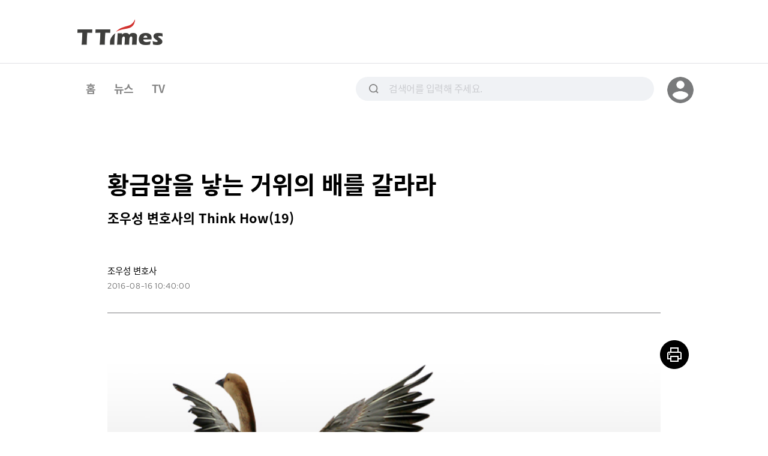

--- FILE ---
content_type: text/html; charset=UTF-8
request_url: https://www.ttimes.co.kr/article/2016081212367763964
body_size: 23448
content:
<!DOCTYPE html>
<html lang="ko">

<head>
    <meta charset="utf-8">
    <meta http-equiv="x-ua-compatible" content="ie=edge">
    <meta name="viewport" content="width=device-width, initial-scale=1, shrink-to-fit=no, maximum-scale=1.0, user-scalable=no">
    <meta name="csrf-token" content="hCUZNCQ4sFUMSZbXxGLmLwxRO5KV5n4Y1MILIgUS">

    <title>황금알을 낳는 거위의 배를 갈라라 - 티타임즈</title>

    <!-- Basic Meta Tags -->
    <meta name="robots" content="all" />
    <meta name="author" content="황금알을 낳는 거위의 배를 갈라라">
    <meta name="description" content="동화 &amp;lt;황금알을 낳는 거위&amp;gt;를 패러디해봤습니다. 황금알을 낳는 거위의 배를 가르는 것은 어리석음이 아니라 용기일 수 있습니다. “여보, 아무래도 거위 배를 갈라버려야겠어.”남편의 갑작스런 말에 아내는 어느 정도 예상했다는 표정이었다. “내 마음... 알지?”아내는 고개를 끄덕"/>
    <meta name="keywords" content="티타임즈,TTimes,모바일뉴스,카드뉴스,지식뉴스,영상뉴스"/>
    <meta name="copyright" content="황금알을 낳는 거위의 배를 갈라라"/>

    <!-- OpenGraph -->
    <meta property="og:type" content="article">
    <meta property="og:title" content="황금알을 낳는 거위의 배를 갈라라 - 티타임즈">
    <meta property="og:description" content="동화 &amp;lt;황금알을 낳는 거위&amp;gt;를 패러디해봤습니다. 황금알을 낳는 거위의 배를 가르는 것은 어리석음이 아니라 용기일 수 있습니다. “여보, 아무래도 거위 배를 갈라버려야겠어.”남편의 갑작스런 말에 아내는 어느 정도 예상했다는 표정이었다. “내 마음... 알지?”아내는 고개를 끄덕">
    <meta property="og:url" content="https://www.ttimes.co.kr/article/2016081212367763964">
    <meta property="og:image" content="https://img.ttimes.co.kr/img/201608/2016081212367763964_list_52655.jpg" />
    <meta property="og:image:width" content="1200"/>
    <meta property="og:image:height" content="630"/>
    <meta property="og:article:author" content="티타임즈"/>
    <meta property="post:sharer_text" content="황금알을 낳는 거위의 배를 갈라라"/>

    <!--Twitter -->
    <meta name="twitter:card" content="summary_large_image">
    <meta name="twitter:site" content="@ttimes10">
	<meta name="twitter:title" content="황금알을 낳는 거위의 배를 갈라라 - 티타임즈">
	<meta name="twitter:description" content="동화 &amp;lt;황금알을 낳는 거위&amp;gt;를 패러디해봤습니다. 황금알을 낳는 거위의 배를 가르는 것은 어리석음이 아니라 용기일 수 있습니다. “여보, 아무래도 거위 배를 갈라버려야겠어.”남편의 갑작스런 말에 아내는 어느 정도 예상했다는 표정이었다. “내 마음... 알지?”아내는 고개를 끄덕">
	<meta name="twitter:creator" content="@ttimes10">
	<meta name="twitter:image" content="https://img.ttimes.co.kr/img/201608/2016081212367763964_list_52655.jpg">
	<meta name="twitter:image:alt" content="황금알을 낳는 거위의 배를 갈라라">
	<meta name="twitter:domain" content="https://www.ttimes.co.kr">
	<meta name="twitter:app:name:iphone" content="티타임즈">
	<meta name="twitter:app:id:iphone" content="id951552415">
	<meta name="twitter:app:url:iphone" content="https://apps.apple.com/kr/app/id951552415">
	<meta name="twitter:app:name:ipad" content="티타임즈">
	<meta name="twitter:app:id:ipad" content="id951552415">
	<meta name="twitter:app:url:ipad" content="https://apps.apple.com/kr/app/id951552415">
	<meta name="twitter:app:name:googleplay" content="티타임즈">
	<meta name="twitter:app:id:googleplay" content="com.ttimes">
	<meta name="twitter:app:url:googleplay" content="https://play.google.com/store/apps/details?id=com.ttimes">

    <!-- Naver search -->
    <meta name="naver-site-verification" content="e0bda0bc3988b78553c35f8b2af180b232e3d616" />

    <link rel="shortcut icon" type="image/x-icon" href="//menu.ttimes.co.kr/www/images/icon/favicon.png">

    <link rel="icon" type="image/png" sizes="32x32" href="//menu.ttimes.co.kr/www/images/icon/favicon-32x32.png">
    <link rel="icon" type="image/png" sizes="96x96" href="//menu.ttimes.co.kr/www/images/icon/favicon-96x96.png">
    <link rel="icon" type="image/png" sizes="16x16" href="//menu.ttimes.co.kr/www/images/icon/favicon-16x16.png">
    <link rel="apple-touch-icon" sizes="57x57" href="//menu.ttimes.co.kr/www/images/icon/favicon-57x57.png">
    <link rel="apple-touch-icon" sizes="60x60" href="//menu.ttimes.co.kr/www/images/icon/favicon-60x60.png">
    <link rel="apple-touch-icon" sizes="72x72" href="//menu.ttimes.co.kr/www/images/icon/favicon-72x72.png">
    <link rel="apple-touch-icon" sizes="76x76" href="//menu.ttimes.co.kr/www/images/icon/favicon-76x76.png">
    <link rel="apple-touch-icon" sizes="114x114" href="//menu.ttimes.co.kr/www/images/icon/favicon-114x114.png">
    <link rel="apple-touch-icon" sizes="120x120" href="//menu.ttimes.co.kr/www/images/icon/favicon-120x120.png">
    <link rel="apple-touch-icon" sizes="144x144" href="//menu.ttimes.co.kr/www/images/icon/favicon-144x144.png">
    <link rel="apple-touch-icon" sizes="152x152" href="//menu.ttimes.co.kr/www/images/icon/favicon-152x152.png">
    <link rel="apple-touch-icon" sizes="180x180" href="//menu.ttimes.co.kr/www/images/icon/favicon-180x180.png">

    <meta name="apple-touch-icon" href="//menu.ttimes.co.kr/www/images/icon/t_sns_200.png">

    <link rel="canonical" href="https://www.ttimes.co.kr/article/2016081212367763964">

    <link rel="dns-prefetch" href="//menu.ttimes.co.kr">
<link rel="preconnect" href="//menu.ttimes.co.kr">

<link rel="preload" as="css" href="//menu.ttimes.co.kr/www/src/vendor-modules.css?id=28746fe02c069c4b1f3e">
<link rel="preload" as="css" href="//menu.ttimes.co.kr/www/src/policy.css?id=4448ca93be8971c3661e">
<link rel="preload" as="css" href="//menu.ttimes.co.kr/www/src/blogar.css?id=283ac260cb26f8530bdd">

<link rel="stylesheet" type="text/css" href="//menu.ttimes.co.kr/www/src/vendor-modules.css?id=28746fe02c069c4b1f3e">
<link rel="stylesheet" type="text/css" href="//menu.ttimes.co.kr/www/src/policy.css?id=4448ca93be8971c3661e">
<link rel="stylesheet" type="text/css" href="//menu.ttimes.co.kr/www/src/blogar.css?id=283ac260cb26f8530bdd">

<script type="text/javascript" src="//menu.ttimes.co.kr/www/src/manifest.js?id=401b86109e27acddce31"></script>
<script type="text/javascript" src="//menu.ttimes.co.kr/www/src/vendor-modules.js?id=9f3c35857cd29a511646" defer></script>
<script type="text/javascript" src="//menu.ttimes.co.kr/www/src/blogar-modules.js?id=e5b51ab4b95e423e260d"></script>
<script type="text/javascript" src="//menu.ttimes.co.kr/www/src/ttimes-modules.js?id=a1bd84e55f4688eb7931"></script>
<script type="text/javascript" src="//menu.ttimes.co.kr/www/src/layout-blogar.js?id=1565c0833b56b27599ab"></script>

<!-- Global site tag (gtag.js) - Google Analytics -->
<script async src="https://www.googletagmanager.com/gtag/js?id=UA-56219015-3"></script>
<script>
  window.dataLayer = window.dataLayer || [];
  function gtag(){dataLayer.push(arguments);}
  gtag('js', new Date());
  gtag('config', 'UA-56219015-3');
</script>



<script id="document-data" type="application/json">{"article":{"ATC_NO":"2016081212367763964","ATC_TYPE":"3","TITLE":"\ud669\uae08\uc54c\uc744 \ub0b3\ub294 \uac70\uc704\uc758 \ubc30\ub97c \uac08\ub77c\ub77c","MO_TITLE":null,"SUB_TITLE":"\uc870\uc6b0\uc131 \ubcc0\ud638\uc0ac\uc758 Think How(19)","EDITOR_TEXT":"","OUTDATE":"2016-08-16 10:40:00","SUMMARY":"\ub3d9\ud654 \u0026lt;\ud669\uae08\uc54c\uc744 \ub0b3\ub294 \uac70\uc704\u0026gt;\ub97c \ud328\ub7ec\ub514\ud574\ubd24\uc2b5\ub2c8\ub2e4. \ud669\uae08\uc54c\uc744 \ub0b3\ub294 \uac70\uc704\uc758 \ubc30\ub97c \uac00\ub974\ub294 \uac83\uc740 \uc5b4\ub9ac\uc11d\uc74c\uc774 \uc544\ub2c8\ub77c \uc6a9\uae30\uc77c \uc218 \uc788\uc2b5\ub2c8\ub2e4. \u201c\uc5ec\ubcf4, \uc544\ubb34\ub798\ub3c4 \uac70\uc704 \ubc30\ub97c \uac08\ub77c\ubc84\ub824\uc57c\uaca0\uc5b4.\u201d\ub0a8\ud3b8\uc758 \uac11\uc791\uc2a4\ub7f0 \ub9d0\uc5d0 \uc544\ub0b4\ub294 \uc5b4\ub290 \uc815\ub3c4 \uc608\uc0c1\ud588\ub2e4\ub294 \ud45c\uc815\uc774\uc5c8\ub2e4. \u201c\ub0b4 \ub9c8\uc74c... \uc54c\uc9c0?\u201d\uc544\ub0b4\ub294 \uace0\uac1c\ub97c \ub044\ub355\uc600\ub2e4.     \uc232\uc18d\uc5d0\uc11c \uc6b0\uc5f0\ud788 \uadf8 \uac70\uc704\ub97c \ubc1c\uacac\ud55c \uac74 6\uac1c\uc6d4 \uc804. \uc81c\ub300\ub85c \uba39\uc9c0 \ubabb\ud588\ub358\uc9c0 \ub2e4 \uc8fd\uc5b4\uac00\ub294 \ub140\uc11d\uc744 \ub370\ub9ac\uace0 \uc640\uc11c \uc798 \uba39\uc774\uace0 \ubcf4\uc0b4\ud3c8\ub2e4. \uba70\uce60 \ub4a4 \uadf8 \uac70\uc704\uac00 \uc54c\uc744 \ub0b3\uc558\ub294\ub370 \uc138\uc0c1\uc5d0\ub098 \ud669\uae08\uc54c\uc774\uc5c8\ub2e4. \uc190\uac00\ub77d \ub450 \ub9c8\ub514 \uc815\ub3c4 \ud06c\uae30.\ucc98\uc74c\uc5d4 \uc0c9\uae54\ub9cc \ub178","CONTENTS":"\u003Cdiv\u003E    \u003Cdiv class=\u0022img \u0022\u003E\n        \u003Cimg src=\u0022https:\/\/menu.mt.co.kr\/ttimes\/img\/201608\/editor\/2016081212367763964_1.jpg?4502\u0022 alt=\u0022\/\uc0ac\uc9c4=Pixabay\u0022\u003E\n        \u003Cdiv class=\u0022caption\u0022\u003E\/\uc0ac\uc9c4=Pixabay\u003C\/div\u003E\n    \u003C\/div\u003E\u003Cbr\u003E\u003Cbr\u003E\u003C\/div\u003E\ub3d9\ud654 \u0026lt;\ud669\uae08\uc54c\uc744 \ub0b3\ub294 \uac70\uc704\u0026gt;\ub97c \ud328\ub7ec\ub514\ud574\ubd24\uc2b5\ub2c8\ub2e4. \ud669\uae08\uc54c\uc744 \ub0b3\ub294 \uac70\uc704\uc758 \ubc30\ub97c \uac00\ub974\ub294 \uac83\uc740 \uc5b4\ub9ac\uc11d\uc74c\uc774 \uc544\ub2c8\ub77c \uc6a9\uae30\uc77c \uc218 \uc788\uc2b5\ub2c8\ub2e4. \u003Cbr\u003E\u003Cbr\u003E\u201c\uc5ec\ubcf4, \uc544\ubb34\ub798\ub3c4 \uac70\uc704 \ubc30\ub97c \uac08\ub77c\ubc84\ub824\uc57c\uaca0\uc5b4.\u201d\u003Cbr\u003E\ub0a8\ud3b8\uc758 \uac11\uc791\uc2a4\ub7f0 \ub9d0\uc5d0 \uc544\ub0b4\ub294 \uc5b4\ub290 \uc815\ub3c4 \uc608\uc0c1\ud588\ub2e4\ub294 \ud45c\uc815\uc774\uc5c8\ub2e4. \u003Cbr\u003E\u201c\ub0b4 \ub9c8\uc74c... \uc54c\uc9c0?\u201d\u003Cbr\u003E\uc544\ub0b4\ub294 \uace0\uac1c\ub97c \ub044\ub355\uc600\ub2e4.     \u003Cbr\u003E\u003Cbr\u003E\uc232\uc18d\uc5d0\uc11c \uc6b0\uc5f0\ud788 \uadf8 \uac70\uc704\ub97c \ubc1c\uacac\ud55c \uac74 6\uac1c\uc6d4 \uc804. \uc81c\ub300\ub85c \uba39\uc9c0 \ubabb\ud588\ub358\uc9c0 \ub2e4 \uc8fd\uc5b4\uac00\ub294 \ub140\uc11d\uc744 \ub370\ub9ac\uace0 \uc640\uc11c \uc798 \uba39\uc774\uace0 \ubcf4\uc0b4\ud3c8\ub2e4. \uba70\uce60 \ub4a4 \uadf8 \uac70\uc704\uac00 \uc54c\uc744 \ub0b3\uc558\ub294\ub370 \uc138\uc0c1\uc5d0\ub098 \ud669\uae08\uc54c\uc774\uc5c8\ub2e4. \uc190\uac00\ub77d \ub450 \ub9c8\ub514 \uc815\ub3c4 \ud06c\uae30.\u003Cbr\u003E\u003Cbr\u003E\ucc98\uc74c\uc5d4 \uc0c9\uae54\ub9cc \ub178\ub780 \uc0c9\uc778\uac00\ubcf4\ub2e4 \uc0dd\uac01\ud588\ub294\ub370 \uc544\ubb34\ub798\ub3c4 \uc608\uc0ac\uc2a4\ub7fd\uc9c0 \uc54a\uc544 \uc2dc\ub0b4\uc5d0 \uac00\uc11c \ud655\uc778\ud574\ubd24\ub354\ub2c8 \uae08\uc740\ubc29 \uae40 \uc0ac\uc7a5 \ub9d0\uc774 99% \uc21c\uae08\uc774\ub780\ub2e4. \uc774\uac8c \uc5b4\ub5bb\uac8c \ub41c \uc77c? \uc5c6\ub294 \uc0b4\ub9bc\uc774\uc9c0\ub9cc \uadf8\ub798\ub3c4 \uc5f4\uc2ec\ud788 \ucc29\ud558\uac8c \uc0b4\uc558\ub2e4\uace0 \ud558\ub298\uc774 \uc120\ubb3c\uc774\ub77c\ub3c4 \ub0b4\ub9ac\uc2e0 \uac78\uae4c?     \u003Cbr\u003E\u003Cbr\u003E\uc774\ud2c0, \uc0ac\ud758, \uc77c\uc8fc\uc77c, \ud55c \ub2ec. \uac70\uc704\ub294 \uac70\ub974\uc9c0 \uc54a\uace0 \ub9e4\uc77c 1\uac1c\uc529 \ud669\uae08\uc54c\uc744 \ub0b3\uc558\ub2e4. \uc774\ub7f4 \uc904 \uc54c\uc558\uc73c\uba74 \uadf8\ub0e5 \uc870\uc6a9\ud788 \uc788\ub294 \uac74\ub370 \uae08\uc740\ubc29 \uae40 \uc0ac\uc7a5\uc774 \uc18c\ubb38\uc744 \ub0b4\ub294 \ubc14\ub78c\uc5d0 \uc774\ubbf8 \ub18d\ubd80 \ubd80\ubd80\ub294 \uadf8 \ub9c8\uc744\uc758 \ud654\uc82f\uac70\ub9ac\uac00 \ub418\uc5c8\ub2e4. \ubd80\ubd80\ub294 \ud639\uc2dc\ub77c\ub3c4 \ub204\uac00 \uac70\uc704\ub97c \ud6d4\uccd0\uac08\uae4c \uac71\uc815\ub410\ub2e4. \ucde8\uc5c5\uc900\ube44\ub97c \uc704\ud574 \ud559\uc6d0 \ub2e4\ub2c8\ub358 \uc544\ub4e4\uacfc \ud568\uaed8 3\uad50\ub300\ub85c \uac70\uc704\ub97c \uac10\uc2dc\ud588\ub2e4.\u003Cbr\u003E\u003Cbr\u003E\uac70\uc704\uac00 \ub9e4\uc77c \ub0b3\uc740 \ud669\uae08\uc54c\uc740 \uc2dc\ub0b4 \uc740\ud589 \uae08\uace0\uc5d0 \ucc28\uace1\ucc28\uace1 \uc313\uc544\ub450\uace0 \uc788\ub2e4. \uc9c0\uae08\uae4c\uc9c0 \ubaa8\uc740 \ud669\uae08\uc54c\uc758 \uc2dc\uac00\ub294 \uc57d 2\uc5b5 \uc6d0 \uc815\ub3c4.     \u003Cbr\u003E\u003Cbr\u003E\uc544\ub4e4\uc774 \ud559\uc6d0\uc744 \uadf8\ub9cc\ub454 \uac83\uc740 \uac70\uc704\ub97c \ub4e4\uc5ec\uc628 \uc9c0 \uc11d \ub2ec\ucbe4 \ub410\uc744 \ub54c\uc600\ub2e4. \ud55c\uc2dc\ub77c\ub3c4 \uc2dc\uac04\uc744 \ud5c8\ud22c\ub8e8 \uc4f0\uc9c0 \uc54a\ub358 \ub140\uc11d\uc778\ub370 \ub204\uad70\uac00\uc640 \uc220\uc744 \uba39\uace0 \ucde8\ud574\uc11c \ub4e4\uc5b4\uc624\ub294 \ub0a0\uc774 \ub9ce\uc544\uc84c\ub2e4.     \u003Cbr\u003E\u003Cbr\u003E\ub18d\ubd80\ub294 \uc544\ub4e4\uc5d0\uac8c \ubb3c\uc5c8\ub2e4. \u201c\ud559\uc6d0\uc740 \uc65c \uadf8\ub9cc\ub480\ub2c8?\u201d\u003Cbr\u003E\u201c\uc544\ube60. \uc5b4\ucc28\ud53c \uc694\uc998\uc740 \ucde8\uc9c1\ud574\ubd10\uc57c \uc624\ub798 \ub2e4\ub2c8\uc9c0\ub3c4 \ubabb\ud574\uc694. \uc791\uc740 \uac00\uac8c\ub97c \ud558\ub098 \uc5f4\uc5b4\uc11c \uc0ac\uc5c5\uc744 \ud558\ub294 \uac8c \ube68\ub77c\uc694. \uc81c \uc120\ubc30\uac00 \uba4b\uc9c4 \ub3d9\uc5c5\uc81c\uc548\uc744 \ud588\uc5b4\uc694. \ud55c 4\uc5b5 \uc815\ub3c4 \ud22c\uc790\ud558\uba74 \uc544\uc8fc \uc218\uc775\uc131 \uc88b\uc740 \uc544\uc774\ud15c\uc774 \uc788\ub300\uc694.\u201d     \u003Cbr\u003E\u201c\uadf8\ub7f0 \ud070\ub3c8\uc774 \uc5b4\ub514\uc5d0 \uc788\ub2e4\uace0?\u201d\u003Cbr\u003E\u201c\uc5d0\uc774, \uc544\ube60\ub3c4 \ucc38. \uc55e\uc73c\ub85c \ud55c 1\ub144\ub9cc \uc800 \uac70\uc704\uac00 \ud669\uae08\uc54c\uc744 \ub0b3\uc544\uc8fc\uba74 10\uc5b5 \uc6d0\uc740 \uac70\ub72c\ud788 \ubaa8\uc744 \uc218 \uc788\uc5b4\uc694. \uc6b0\ub9b0 \uc800 \uac70\uc704\ub9cc \uc798 \uc9c0\ud0a4\uba74 \ub3fc\uc694.\u201d     \u003Cbr\u003E\u003Cbr\u003E\ub18d\ubd80\ub294 \uc544\ub4e4\uc744 \ud63c\ub0c8\ub2e4. \uadf8\ub7ec\uc790 \uc544\ub4e4\uc774 \ub300\ub4e4\uc5c8\ub2e4.\u003Cbr\u003E\u201c\uc544\ube60\ub3c4 \uc694\uc998 \ub18d\uc0ac\uc77c \uac70\uc758 \uc548\ud558\uc2dc\uc796\uc544\uc694? \ub18d\uae30\uad6c\ub4e4\uc5d0 \uac70\ubbf8\uc904 \uce5c \uac70 \uc548\ubcf4\uc774\uc138\uc694? \uc194\uc9c1\ud788 \uc544\ube60\ub3c4 \uc800 \uac70\uc704\ub97c \uc758\uc2dd\ud558\uace0 \uacc4\uc2e0 \uac70\uc796\uc544\uc694? \uc6b0\ub9b0 \uc774\uc81c \ub2e4\ub978 \ud504\ub808\uc784\uc73c\ub85c \uc138\uc0c1\uc744 \uc0b4\uc544\uac00\uc57c \ud55c\ub2e4\uace0\uc694.\u201d\u003Cbr\u003E\u003Cbr\u003E\ubc18\ubc15\ud558\uae30 \uc5b4\ub824\uc6e0\ub2e4. \ub18d\ubd80\ub294 \ucc45\uc744 \ub4a4\uc838\ubd24\ub2e4. \uac70\uc704\ub294 \uc9c8\ubcd1\uc5d0 \uac15\ud574\uc11c \uc218\uba85\uc774 \ubcf4\ud1b5 40~50\ub144\uc774\uc5c8\ub2e4. \uc608\uc0c1\uc678\ub85c \uae38\ub2e4. \uac00\uc784\uae30\uac04\uc744 \uac10\uc548\ud558\uba74 \ubc88\uc2dd\uc6a9\uc73c\ub85c\ub294 15~16\ub144\uac04 \uc774\uc6a9\ud560 \uc218 \uc788\ub2e4\uace0 \ud55c\ub2e4. \uc798\ub9cc \uad00\ub9ac\ud558\uba74 \ucd5c\uc18c\ud55c 10\ub144 \ub3d9\uc548\uc740 \ud669\uae08\uc54c\uc744 \uc5bb\uc744 \uc218 \uc788\uc744 \uac83 \uac19\uc558\ub2e4.\u003Cbr\u003E\u003Cbr\u003E\ud558\uc9c0\ub9cc...     \u003Cbr\u003E\u003Cbr\u003E\uc544\ub4e4\uc740 \uc774\uc81c \uc644\uc804\ud788 \uc608\uc804\uacfc\ub294 \ub2ec\ub77c\uc84c\ub2e4. \ubb54\uac00 \ud5db\uafc8\uc744 \uafb8\uba70 \ub2e4\ub2c8\ub294 \uac83 \uac19\uc558\ub2e4. \ub18d\ubd80 \uc790\uc2e0\ub3c4 \uc774\uc81c \ub18d\uc0ac\uc77c\uc774 \uc608\uc804 \uac19\uc9c0\uac00 \uc54a\ub2e4. \uc8fc\uc704\uc5d0\uc11c\ub294 \uc88b\uc740 \ud22c\uc790\ucc98\ub97c \uc18c\uac1c\ud574 \uc8fc\uaca0\ub2e4\ub294 \uc0ac\ub78c\uc774 \uc904\uc744 \uc130\ub2e4. \ubc24\uc5d0\ub294 \uc774\uc0c1\ud55c \uc0ac\ub78c\ub4e4\uc774 \uc9d1 \uc8fc\uc704\ub97c \uc5b4\uc2ac\ub801\uac70\ub838\ub2e4. \uac70\uc704\ub97c \ub178\ub9ac\ub294 \uac83 \uac19\uc558\ub2e4. \ubcf4\uc548\uc5c5\uccb4\ub791 \uacc4\uc57d\uc744 \ud588\uc9c0\ub9cc \uc5ec\uc804\ud788 \ubd88\uc548\ud588\ub2e4. \uc2e0\uacbd\uc774 \ub0a0\uce74\ub85c\uc6cc\uc84c\ub2e4. \uadf8\ub798\uc11c \ub0a8\ud3b8\uc740 \uc544\ub0b4\uc5d0\uac8c \uc774\uc57c\uae30 \ud588\ub2e4.\u0026nbsp;\u003Cbr\u003E\u003Cbr\u003E\u201c\ub098\ub77c\uace0 \uc544\uae5d\uc9c0 \uc54a\uaca0\uc18c? \ud558\uc9c0\ub9cc \uc800 \uac70\uc704\uac00 \uc774\ub807\uac8c \uc6b0\ub9ac\ub97c \ud798\ub4e4\uac8c \ud560 \uc904 \ubab0\ub790\uc5b4. \uc601\ud638(\uc544\ub4e4)\ub3c4 \uc740\ud589\uc5d0 \uc788\ub294 \ud669\uae08\uc54c \uc138\ub294 \ub370 \uc815\uc2e0\uc774 \ud314\ub824 \uc788\uc5b4.\u201d\u003Cdiv\u003E\u003Cbr\u003E\u003C\/div\u003E\u003Cdiv\u003E\u201c\ub9de\uc544\uc694. \uc804 \ubaa8\ub4e0 \uc774\uc6c3\ub4e4\uc774 \ub3c4\ub451\ucc98\ub7fc \ubcf4\uc5ec\uc694. \uadf8\ub9ac\uace0 \uc800 \uac70\uc704\uac00 \uac11\uc790\uae30 \uc5b4\ub290 \ub0a0\ubd80\ud130 \ud669\uae08\uc54c\uc744 \uc548 \ub0b3\uc73c\uba74 \uc5b4\ub5bb\uac8c \ud574\uc694? \uc804 \ub9e4\uc77c \ubc24 \uadf8\ub7f0 \uc545\ubabd\uc744 \uafd4\uc694.\u201d\u003C\/div\u003E\u003Cdiv\u003E\u003Cbr\u003E\u003C\/div\u003E\u003Cdiv\u003E\u201c\uc6b0\ub9ac\uac00 \uc800 \uac70\uc704 \ubc30\ub97c \uac00\ub974\uba74 \uc0ac\ub78c\ub4e4\uc740 \ubb50\ub77c\uace0 \ud560\uae4c?\u201d\u003Cbr\u003E\u003Cbr\u003E\u003C\/div\u003E\u003Cdiv\u003E\u201c\ubb50\ub77c\uace0 \ud558\ub4e0\uc9c0\uc694. \ubc30\ub97c \uac08\ub77c \ud55c\uaebc\ubc88\uc5d0 \ub354 \ub9ce\uc740 \ud669\uae08\uc54c\uc744 \uc5bb\uc73c\ub824\uace0 \ud55c\ub2e4\uace0 \uadf8\ub7f4 \uc218\ub3c4 \uc788\uaca0\uc8e0.\u201d\u003Cbr\u003E\u003Cbr\u003E\u003C\/div\u003E\u003Cdiv\u003E\u201c\uadf8\ub798, \ucc28\ub77c\ub9ac \uadf8\ub807\uac8c \ud551\uacc4\ub97c \ub300\uc790\uace0. \ub0b4\uac00 \uc5b4\ub9ac\uc11d\uc740 \uc0ac\ub78c \ub418\ub294 \uac70\uc9c0 \ubb50. \ub0a8\ub4e4 \ub9d0\uc740 \ubb34\uc12d\uc9c0 \uc54a\uc544. \uc5ec\ubcf4. \uc608\uc804\uc758 \uc0dd\ud65c\ub85c \ub3cc\uc544\uac08 \uc790\uc2e0 \uc788\uc18c?\u201d\u003Cbr\u003E\u003Cbr\u003E\u003C\/div\u003E\u003Cdiv\u003E\u201c... \uc27d\uc9c4 \uc54a\uaca0\uc9c0\ub9cc \uadf8\ub807\uac8c \ud574\uc57c\uc8e0. \uc9c0\uae08\uae4c\uc9c0 \ubaa8\uc740 \ud669\uae08\uc73c\ub85c\ub294 \ub18d\uc0ac\ub97c \ub354 \uc798 \uc9c0\uc744 \uc218 \uc788\ub294 \uae30\uacc4\ub97c \ub450 \ub300 \uc0c0\uc73c\uba74 \ud574\uc694. \uadf8\ub9ac\uace0 \ub098\uba38\uc9c0\ub294 \uc815\ub9d0 \uc5b4\ub824\uc6b8 \ub54c\ub97c \ub300\ube44\ud574\uc11c \uc800\ucd95\ud574 \ub450\uace0\uc694.\u201d\u003Cbr\u003E\u003Cbr\u003E\u003C\/div\u003E\u003Cdiv\u003E\u201c\uc601\ud638\uac00 \ub9ce\uc774 \uc2e4\ub9dd\ud560 \ud14c\uc9c0. \ud558\uc9c0\ub9cc \ub140\uc11d\ub3c4 \uc5b8\uc820\uac00\ub294 \uc54c\uc544\uc904 \uac70\uc57c. \uc774\uac8c \uc6b0\ub9ac \ubaa8\ub450\ub97c \uc704\ud55c \uc77c\uc774\ub77c\ub294 \uac78.\u201d     \u003Cbr\u003E\u003Cbr\u003E\ub18d\ubd80\ub294 \ub4b7\ubc29\uc5d0 \ud2b9\ubcc4\ud788 \ubaa8\uc154\uc9c4 \uac70\uc704\uc5d0\uac8c \ub2e4\uac00\uac14\ub2e4. \uac70\uc704\ub294 \ubaa8\ub4e0 \uac83\uc744 \uc774\ud574\ud55c\ub2e4\ub294 \ub208\ube5b\uc73c\ub85c \ub18d\ubd80\ub97c \uccd0\ub2e4\ubd24\ub2e4. \u2018\ubd84\uc5d0 \ub118\uce58\ub294 \ud589\uc6b4\uc774\uc5c8\ub2e4. \uc774 \uc815\ub3c4\ub9cc \ubc1b\uc744\uac8c. \uace0\ub9d9\ub2e4. \uc798 \uac00\ub77c.\u2019  \u003Cbr\u003E\u003Cbr\u003E\u003Cbr\u003E\u003Cdiv class=\u0022vertical_line bg1\u0022 id=\u0022block_div\u0022\u003E\uc870\uc6b0\uc131\uc758 Think How\u003Cbr\u003E\r\n\u003C\/div\u003E\u003Cbr\u003E\u2460 \ud669\uae08\uc54c\uc744 \ub0b3\ub294 \uac70\uc704\ub294 \ub098\uc640 \ub0b4 \uc870\uc9c1\uc758 \uae34\uc7a5\uac10\uc744 \ub5a8\uc5b4\ub728\ub9ac\ub294 \uc874\uc7ac\uc77c \uc218 \uc788\ub2e4.\u003Cbr\u003E\u2461 \uc815\uae30\uc801\uc73c\ub85c \uc8fc\uc5b4\uc9c0\ub294 \ud669\uae08\uc54c\uc5d0 \ub0b4 \uc57c\uc131(\u91ce\u6027)\uc774 \uc0ac\ub77c\uc9c0\uace0 \uc788\uc9c0 \uc54a\ub294\uc9c0 \uc810\uac80\ud558\ub77c.\u003Cbr\u003E\u2462 \uadf8 \uac70\uc704\uc758 \ubc30\ub97c \uac00\ub974\ub294 \uc77c. \ub098\ub97c \ud55c \ub2e8\uacc4 \ub354 \ubc1c\uc804\uc2dc\ud0a4\ub294 \uacb0\ub2e8\uc774 \ub420 \uc218 \uc788\ub2e4.\u003Cbr\u003E\u003Cbr\u003E\u003C\/div\u003E","BOOKMARK_CNT":231,"LIKE_CNT":229,"VIEW_CNT":21793,"CONTENTS_EDITOR":"dotori","WRITERS":[{"USER_NAME":"\uc870\uc6b0\uc131","WRT_POS":"\ubcc0\ud638\uc0ac","WRT_PART":null,"USER_EMAIL":""}],"KEYWORDS":[],"ARTICLE_SERIES":[],"RECOMMENDS":[{"ATC_NO":"2016041214297737721","TITLE":"\uc131\uacf5\ud558\uace0 \uc2f6\ub2e4\uba74 \ubc84\uc2a4\uc5d0\uc11c \ub0b4\ub9ac\uc9c0 \ub9c8\ub77c","LIST_IMG":"\/\/img.ttimes.co.kr\/img\/201604\/2016041214297737721_list_12741.jpg","CONTENTS":"\u003Cp\u003E\ub0b4\uac00 \uc9c0\uae08 \uac00\uace0 \uc788\ub294 \uae38\uc774 \ub9de\ub294\uc9c0 \ud63c\ub780\uc2a4\ub7ec\uc6b8 \ub54c, \ud639\uc2dc \uc218\ub9ce\uc740 \uc0ac\ub78c\ub4e4\uc774 \uc774\ubbf8 \uc9c0\ub098\uac14\ub358 \uae38\uc744 \uadf8\ub0e5 \ubc1f\uace0 \uc788\ub294 \uac83\uc740 \uc544\ub2cc\uc9c0 \uc758\uc2ec\uc774 \ub4e4 \ub54c, \ud540\ub780\ub4dc \ucd9c\uc2e0\uc758 \uc720\uba85 \uc0ac\uc9c4\uc791\uac00 \uc544\ub974\ub178 \ub77c\ud30c\uc5d8 \ubc0d\ud0a8\ub128\uc774 \ub9d0\ud558\ub294 \u2018\ud5ec\uc2f1\ud0a4 \ubc84\uc2a4\uc815\ub958\uc7a5 \uc774\ub860\u2019\uc744 \ub4e4\uc5b4\ubcf4\uc790.\u003C\/p\u003E\u003Cp\u003E\u003Cbr\u003E\u003C\/p\u003E"}],"SOURCES":[{"SRC_TYPE":"caption","SRC_VAL":null,"VOD_URL":null,"CAPTION":"\/\uc0ac\uc9c4=Pixabay","ORDER":1},{"SRC_TYPE":"caption","SRC_VAL":null,"VOD_URL":null,"CAPTION":"\/\uc0ac\uc9c4=Pixabay","ORDER":2}],"CARDS":[{"SRC_NO":28390,"IMG_URL":"\/\/img.ttimes.co.kr\/img\/0\/0","VOD_URL":null,"CAPTION":null,"ORDER":1,"BOOKMARK":false}],"OUTSIDES":[],"LIST_IMG":"\/\/img.ttimes.co.kr\/img\/201608\/2016081212367763964_list_52655.jpg","BOOKMARK":false,"VIDEO_CONTENTS":"","SERIES":null,"BEST_CLICK":{"articles":[{"ATC_NO":"2024102517237793367","ATC_TYPE":"1","SUMMARY":"\u0027Z\uc138\ub300\uc758 ESPN\u0027\uc774\ub77c\ub294 \ucc2c\uc0ac\ub97c \ubc1b\uc558\ub358 \ubbf8\ub514\uc5b4 \uc2a4\ud0c0\ud2b8\uc5c5 \u0027\uc624\ubc84\ud0c0\uc784\u0027(Overtime). \uc624\ubc84\ud0c0\uc784\uc740 2021\ub144 \u0027OTE\u0027(Overtime Elite)\ub77c\ub294 \uc2e0\uc0dd \ub18d\uad6c\ub9ac\uadf8\ub97c \ucd9c\ubc94\uc2dc\ucf1c \uc778\uae30\ub97c \ub04c\uc5c8\ub2e4. OTE\ub294 \ubb34\uc5c7\uc774 \ud2b9\ubcc4\ud588\uae38\ub798 NBA\uc758 \ub098\ub77c\uc5d0\uc11c \uc131\uacf5\ud560 \uc218 \uc788\uc5c8\uc744\uae4c?","TITLE":"\uc81c\ud504 \ubca0\uc774\uc870\uc2a4 \ud22c\uc790\ubc1b\uc544 \ub18d\uad6c\ub9ac\uadf8 \ub9cc\ub4e0 \ubbf8\ub514\uc5b4 \uc2a4\ud0c0\ud2b8\uc5c5","MO_TITLE":null,"SUB_TITLE":null,"STATUS":"1","VIEW_CNT":7674,"LIKE_CNT":41,"BOOKMARK_CNT":3,"OUTDATE":"2024-10-28 09:51:07","BOOKMARK":false,"KEYWORDS":["\uc2a4\ud3ec\uce20","\ub274\ubbf8\ub514\uc5b4","\uc2a4\ud0c0\ud2b8\uc5c5"],"LIST_IMG":"\/\/img.ttimes.co.kr\/img\/202410\/2024102517237793367_list_54507.jpg","IMG_WIDTH":"283","IMG_HEIGHT":"240","WRITERS":[{"WRT_NAME":"\uc774\uc0ac\ubbfc","WRT_POS":"\uae30\uc790"},{"WRT_NAME":"\ubc15\uc218\ud615","WRT_POS":"\uc601\uc0c1\ub514\uc790\uc774\ub108"}],"VIDEO_FLAG":"0"},{"ATC_NO":"2024082617267777423","ATC_TYPE":"1","SUMMARY":"\uc2a4\ud0c0\ubc85\uc2a4\uac00 \uc0c8 CEO\ub97c \uc120\uc784\ud588\ub2e4\ub294 \uc18c\uc2dd\uc774 \uc804\ud574\uc9c0\uc790\ub9c8\uc790 \uc2dc\uc7a5\uc774 \uc989\uac01 \ubc18\uc751\ud588\uc2b5\ub2c8\ub2e4. \uc62c\ud574 \ub0b4\ub0b4 \ud558\ub77d\uc138\uc774\ub358 \uc8fc\uac00\ub97c \ud558\ub8e8\ub9cc\uc5d0 \ud68c\ubcf5\ud558\uace0, \ud558\uc6cc\ub4dc \uc290\uce20 \uc804 \uc2a4\ud0c0\ubc85\uc2a4 \ud68c\uc7a5\ub3c4 \u0022\ud648\ub7f0\uc744 \ucce4\ub2e4\u0022\uba70 \uae30\ubed0\ud588\uc8e0.\ucee4\ud53c\uc640\ub294 \uc544\ubb34 \uc0c1\uad00 \uc5c6\uc5b4 \ubcf4\uc774\ub294 \uba55\uc2dc\uce78 \ud328\uc2a4\ud2b8\ud478\ub4dc \ud504\ub79c\ucc28\uc774\uc988 \uce58\ud3f4\ub808\uc758 CEO \ube0c\ub77c\uc774\uc5b8 \ub2c8\ucf5c\uc5d0\uac8c \ub300\uccb4 \uc5b4\ub5a4 \ub2a5\ub825\uc774 \uc788\uae30\uc5d0 \uc774\ub7f0 \ud658\ud638\ub97c \ubc1b\ub294 \uac83\uc77c\uae4c\uc694?","TITLE":"\uc2a4\ud0c0\ubc85\uc2a4 \uc0c8 CEO\ub294 \uc5b4\ub5a4 \uc0ac\ub78c\uc774\uae30\uc5d0 \uc2dc\uc7a5\uc774 \ud658\ud638\ud560\uae4c?","MO_TITLE":null,"SUB_TITLE":null,"STATUS":"1","VIEW_CNT":14439,"LIKE_CNT":37,"BOOKMARK_CNT":9,"OUTDATE":"2024-08-27 11:16:36","BOOKMARK":false,"KEYWORDS":["\uc2a4\ud0c0\ubc85\uc2a4","\ube0c\ub77c\uc774\uc5b8\ub2c8\ucf5c","CEO"],"LIST_IMG":"\/\/img.ttimes.co.kr\/img\/202408\/2024082617267777423_list_24670.jpg","IMG_WIDTH":"283","IMG_HEIGHT":"240","WRITERS":[{"WRT_NAME":"\ubc30\uc18c\uc9c4","WRT_POS":"\uae30\uc790"},{"WRT_NAME":"\ubc15\uc758\uc815","WRT_POS":"\uc601\uc0c1\ub514\uc790\uc774\ub108"}],"VIDEO_FLAG":"0"},{"ATC_NO":"2024081318027795363","ATC_TYPE":"1","SUMMARY":"\ucd5c\uadfc \uc6d4\ub9c8\ud2b8\uc640 \ud0c0\uae43\uc774 1\uc2dc\uac04 \ubc30\uc1a1\uc744 \uc55e\uc138\uc6cc \ub9e4\uc12d\uac8c \uc544\ub9c8\uc874\uc744 \ucd94\uaca9\ud558\uace0 \uc788\ub2e4. \uace0\uac1d\uacfc \uac00\uae4c\uc6b4 \ub9e4\uc7a5\uc744 \ubb3c\ub958\ucc3d\uace0 \uc0bc\uc544 \uc774\ud2c0 \ub0b4 \ubb34\ub8cc \ubc30\uc1a1\uc744 \uc55e\uc138\uc6b4 \uc544\ub9c8\uc874\uc758 \ubb3c\ub958 \uacbd\uc7c1\ub825\uc744 \uc704\ud611\ud558\uace0 \uc788\ub294 \uac83\uc774\ub2e4. \uc544\ub9c8\uc874\uc740 \ubb3c\ub958\ub9dd \uac1c\ud3b8\uc5d0 \ub9c9\ub300\ud55c \ud22c\uc790\ub97c \uc774\uc5b4\uac00\uba70 \uc6d4\ub9c8\ud2b8\uc640 \ud0c0\uae43\uc758 \ucd94\uaca9\uc744 \ubfcc\ub9ac\uce58\ub824 \ud55c\ub2e4. \ube60\ub978 \ubc30\uc1a1\uc758 \uc81c\uc655\uc774\ub77c\ub294 \ud0c0\uc774\ud2c0\uc744 \uc218\uc131\ud558\uae30 \uc704\ud55c \uc544\ub9c8\uc874\uc758 \ubb3c\ub958 \uc804\ub7b5\uc744 \uc18c\uac1c\ud55c\ub2e4.","TITLE":"\u0027\ube60\ub978 \ubc30\uc1a1\uc758 \uc81c\uc655\u0027 \uc544\ub9c8\uc874\uc758 4\uc2dc\uac04 \ubc30\uc1a1 \uc804\ub7b5","MO_TITLE":null,"SUB_TITLE":null,"STATUS":"1","VIEW_CNT":7319,"LIKE_CNT":21,"BOOKMARK_CNT":0,"OUTDATE":"2024-08-13 18:18:23","BOOKMARK":false,"KEYWORDS":["\uc544\ub9c8\uc874","\ud480\ud544\uba3c\ud2b8","\uc6d4\ub9c8\ud2b8"],"LIST_IMG":"\/\/img.ttimes.co.kr\/img\/202408\/2024081318027795363_list_60798.jpg","IMG_WIDTH":"283","IMG_HEIGHT":"240","WRITERS":[{"WRT_NAME":"\ucd5c\ud615\uade0","WRT_POS":"\uae30\uc790"},{"WRT_NAME":"\ubc15\uc218\ud615","WRT_POS":"\uc601\uc0c1\ub514\uc790\uc774\ub108"}],"VIDEO_FLAG":"0"},{"ATC_NO":"2024080617237742593","ATC_TYPE":"1","SUMMARY":"\ud488\uc9c8 \uae30\uc900\uc774 \uae50\uae50\ud558\uae30\ub85c \uc720\uba85\ud55c \ud640\ud478\ub4dc\uc5d0\uc11c \uac00\uc7a5 \ub9ce\uc774 \ud314\ub9ac\ub294 \ub9e5\uc8fc\ub294 \ub2e4\ub984\uc544\ub2cc \u0027\uc560\uc2ac\ub808\ud2f1 \ube0c\ub8e8\uc789\u0027(Athletic Brewing)\uc785\ub2c8\ub2e4. \ud765\ubbf8\ub85c\uc6b4 \uac83\uc740 \uc774 \ub9e5\uc8fc\ub294 \u0027\ucde8\ud558\uc9c0 \uc54a\ub294 \ubb34\uc54c\ucf54\uc62c \ub9e5\uc8fc\u0027\ub77c\ub294 \uac83\uc774\uc8e0. 100\ub144\uc774 \ub118\ub294 \uc5ed\uc0ac\uc758 \ud558\uc774\ub124\ucf04, \ubc84\ub4dc\uc640\uc774\uc800\ub97c \uaebe\uc740 \ubb34\uc54c\ucf54\uc62c \ub9e5\uc8fc\uc758 \uc131\uacf5\ube44\uacb0\uc740 \ubb34\uc5c7\uc77c\uae4c\uc694?","TITLE":"\ud558\uc774\ub124\ucf04\uacfc \ubc84\ub4dc\uc640\uc774\uc800\ub97c \ub118\uc5b4\uc120 8\ub144\ucc28 \ub9e5\uc8fc \uc2a4\ud0c0\ud2b8\uc5c5\uc758 \ube44\uacb0","MO_TITLE":null,"SUB_TITLE":null,"STATUS":"1","VIEW_CNT":6302,"LIKE_CNT":27,"BOOKMARK_CNT":6,"OUTDATE":"2024-08-06 17:54:21","BOOKMARK":false,"KEYWORDS":["\ub9e5\uc8fc","\ubb34\uc54c\ucf54\uc62c","\uc560\uc2ac\ub808\ud2f1"],"LIST_IMG":"\/\/img.ttimes.co.kr\/img\/202408\/2024080617237742593_list_53578.jpg","IMG_WIDTH":"283","IMG_HEIGHT":"240","WRITERS":[{"WRT_NAME":"\ucd5c\ud615\uade0","WRT_POS":"\uae30\uc790"},{"WRT_NAME":"\ubc15\uc218\ud615","WRT_POS":"\uc601\uc0c1\ub514\uc790\uc774\ub108"}],"VIDEO_FLAG":"0"},{"ATC_NO":"2024080515187780526","ATC_TYPE":"1","SUMMARY":"\ub9ce\uc740 \uae30\uc5c5\uc774 \uc0dd\uc131\ud615AI\ub97c \uc801\uc6a9\ud574 \uc5c5\ubb34 \ud6a8\uc728\ud654\ub97c \ud1b5\ud55c \ube44\uc6a9 \uc808\uac10, \uace0\uac1d\uacbd\ud5d8 \uac1c\uc120\uc5d0 \ub098\uc11c\uace0 \uc788\uc2b5\ub2c8\ub2e4. \uc2a4\uc6e8\ub374\uc5d0\uc11c \uc2dc\uc791\ud574 \uc138\uacc4\uc801 \ud540\ud14c\ud06c \ud68c\uc0ac\ub85c \uc131\uc7a5\ud558\uace0 \uc788\ub294 \ud074\ub77c\ub098\uac00 \uc5b4\ub5bb\uac8c \uc0dd\uc131\ud615AI\ub97c \ud1b5\ud574 \uc5f0 4\ucc9c\ub9cc\ub2ec\ub7ec(500\uc5b5\uc6d0)\uc758 \ube44\uc6a9\uc744 \uc808\uac10\ud560 \uc218 \uc788\uac8c \ub410\ub294\uc9c0 \uc18c\uac1c\ud569\ub2c8\ub2e4.","TITLE":"\ud074\ub77c\ub098\uac00 \uc0dd\uc131AI\ub85c \uc5f0 500\uc5b5\uc6d0 \uc808\uac10\ud558\uac8c \ub41c \ube44\uacb0","MO_TITLE":null,"SUB_TITLE":null,"STATUS":"1","VIEW_CNT":5831,"LIKE_CNT":23,"BOOKMARK_CNT":5,"OUTDATE":"2024-08-05 15:22:58","BOOKMARK":false,"KEYWORDS":["BNPL","IPO","\ucc57\ubd07"],"LIST_IMG":"\/\/img.ttimes.co.kr\/img\/202408\/2024080515187780526_list_58488.jpg","IMG_WIDTH":"283","IMG_HEIGHT":"240","WRITERS":[{"WRT_NAME":"\uc774\uc0ac\ubbfc","WRT_POS":"\uae30\uc790"},{"WRT_NAME":"\ub958\uc9c0\uc778","WRT_POS":"\uc601\uc0c1\ub514\uc790\uc774\ub108"}],"VIDEO_FLAG":"0"},{"ATC_NO":"2024080111337729627","ATC_TYPE":"1","SUMMARY":"30\ub144\uac04 \uc5f0\ud3c9\uade0 66%. \uc9d0 \uc0ac\uc774\uba3c\uc2a4(Jim Simons)\uac00 \uc138\uc6b4 \ud5e4\uc9c0\ud380\ub4dc \u0027\ub974\ub124\uc0c1\uc2a4 \ud14c\ud06c\ub180\ub85c\uc9c0\u0027(Renaissance Technologies)\uc758 \u0027\uba54\ub2ec\ub9ac\uc628 \ud380\ub4dc\u0027(Medalion Fund)\uac00 \uc138\uc6b4 \uae30\ub85d\uc785\ub2c8\ub2e4.\ucc9c\uc7ac \uc218\ud559\uc790\uc774\uc790 \u0027AI \ud22c\uc790\uc758 \uac1c\ucc99\uac00\u0027\ub85c \ubd88\ub9ac\uae30\ub3c4 \ud55c \uc0ac\uc774\uba3c\uc2a4\uc758 \ube44\uacb0\uc740 \ubb34\uc5c7\uc77c\uae4c\uc694?","TITLE":"30\ub144\uac04 \uc5f0\ud3c9\uade0 66% \ud380\ub4dc \uc218\uc775\ub960 \uae30\ub85d\ud55c \uc218\ud559\uc790\uc758 \ube44\uacb0","MO_TITLE":null,"SUB_TITLE":null,"STATUS":"1","VIEW_CNT":21210,"LIKE_CNT":30,"BOOKMARK_CNT":6,"OUTDATE":"2024-08-02 09:44:47","BOOKMARK":false,"KEYWORDS":["\ud22c\uc790","\ud5e4\uc9c0\ud380\ub4dc","\uc54c\uace0\ub9ac\uc998"],"LIST_IMG":"\/\/img.ttimes.co.kr\/img\/202408\/2024080111337729627_list_26940.jpg","IMG_WIDTH":"283","IMG_HEIGHT":"240","WRITERS":[{"WRT_NAME":"\uc774\uc0ac\ubbfc","WRT_POS":"\uae30\uc790"},{"WRT_NAME":"\ubc15\uc218\ud615","WRT_POS":"\uc601\uc0c1\ub514\uc790\uc774\ub108"}],"VIDEO_FLAG":"0"},{"ATC_NO":"2024072916407767975","ATC_TYPE":"1","SUMMARY":"\ubbf8\uad6d\uacfc \uc911\uad6d\uc758 \ubb34\uc5ed\ubd84\uc7c1\uc758 \uc0c8\ub85c\uc6b4 \uaca9\uc804\uc9c0\ub85c \uc81c\uc57d, \ubc14\uc774\uc624 \ubd84\uc57c\uac00 \ub5a0\uc624\ub974\uace0 \uc788\ub2e4. \ubbf8\uad6d\uc740 \uc911\uad6d \ubc14\uc774\uc624 \ud68c\uc0ac\uc758 \uac70\ub798\ub97c 2032\ub144\ubd80\ud130 \uae08\uc9c0\ud558\ub294 \ub0b4\uc6a9\uc758 \u0027\uc0dd\ubb3c\ubcf4\uc548\ubc95\u0027\uc744 \ucd08\ub2f9\uc801\uc73c\ub85c \ucd94\uc9c4 \uc911\uc774\ub2e4. \ub610 \ubbf8 \ubc14\uc774\uc624 \uc758\uc57d\ud488 \uac1c\ubc1c\uacfc \uc0dd\uc0b0\ud68c\uc0ac\uc5d0 \uc778\uc13c\ud2f0\ube0c\ub97c \uc81c\uacf5\ud558\ub294 \ubc14\uc774\uc624 \ubd84\uc57c \u0027\uba54\uc774\ub4dc \uc778 \uc544\uba54\ub9ac\uce74\u0027 \uc804\ub7b5\uc744 \uac00\uc18d\ud654\ud558\uace0 \uc788\ub2e4. \ub9c8\uce58 \ubbf8\uad6d\uc5d0\uc11c \ubc18\ub3c4\uccb4\ub97c \uc0dd\uc0b0\ud558\uace0 \uc18c\uc7ac\uc640 \ubd80\ud488\uc744 \uc911\uad6d\uacfc \uac70\ub798\ud558\uc9c0 \uc54a\ub294 \uae30\uc5c5\uc5d0\ub9cc \uc778\uc13c\ud2f0\ube0c\ub97c \uc81c\uacf5\ud558\ub294 \u0027\ubc14\uc774\uc624\ud310 \uce69\uc2a4(Chips)\u0027 \uc815\ucc45\uc774\ub2e4. \uc65c \ubbf8\uad6d\uc740 \ubc14\uc774\uc624 \ubd84\uc57c\uc5d0\uc11c \uc911\uad6d\uacfc\uc758 \ub514\ucee4\ud50c\ub9c1\uc744 \uc2dc\ub3c4\ud558\uace0 \uc788\ub294 \uac83\uc77c\uae4c?","TITLE":"\ubbf8\uad6d\uc774 \u0027\ubc14\uc774\uc624\ud310 \uce69\uc2a4(Chips)\u0027 \uc815\ucc45\uc744 \ubc00\uc5b4\ubd99\uc774\ub294 \uc774\uc720","MO_TITLE":null,"SUB_TITLE":null,"STATUS":"1","VIEW_CNT":4714,"LIKE_CNT":13,"BOOKMARK_CNT":2,"OUTDATE":"2024-07-29 16:55:47","BOOKMARK":false,"KEYWORDS":["\ubbf8\uad6d","\uc911\uad6d","\ubc14\uc774\uc624"],"LIST_IMG":"\/\/img.ttimes.co.kr\/img\/202407\/2024072916407767975_list_84030.jpg","IMG_WIDTH":"283","IMG_HEIGHT":"240","WRITERS":[{"WRT_NAME":"\ucd5c\ud615\uade0","WRT_POS":"\uae30\uc790"},{"WRT_NAME":"\ub958\uc9c0\uc778","WRT_POS":"\uc601\uc0c1\ub514\uc790\uc774\ub108"}],"VIDEO_FLAG":"0"},{"ATC_NO":"2024072414017770991","ATC_TYPE":"1","SUMMARY":"\ubbf8\uad6d \uace0\uae09 \ubc31\ud654\uc810\uc758 \uc591\ub300 \uc0b0\ub9e5\uc774\ub358 \u0027\uc0ad\uc2a4 \ud53c\ud504\uc2a4 \uc560\ube44\ub274\u0027\uc640 \u0027\ub2c8\ub9cc \ub9c8\ucee4\uc2a4\u0027\uac00 \ucd5c\uadfc \ud569\ubcd1\uc744 \uc120\uc5b8\ud588\uc2b5\ub2c8\ub2e4. 100\ub144 \ub118\ub294 \ub77c\uc774\ubc8c \uad00\uacc4\ub97c \uccad\uc0b0\ud558\uace0 \uc190\uc744 \uc7a1\uc740 \uac74 \uba85\ud488 \ube0c\ub79c\ub4dc\uc5d0 \uc6b0\uc704\ub97c \ub0b4\uc8fc\uace0 \ucabc\uadf8\ub77c\ub4e0 \ubc31\ud654\uc810 \uc5c5\uacc4\uac00 \uc0b4\uc544\ub0a8\uae30 \uc704\ud574 \ud0dd\ud55c \uc5b4\uca54 \uc218 \uc5c6\ub294 \uc120\ud0dd\uc774\uc5c8\uc2b5\ub2c8\ub2e4. \uadf8\ub7f0\ub370 \uc774 \ud569\ubcd1\uc744 \ub4a4\uc5d0\uc11c \ub3c4\uc6b4 \uc544\ub9c8\uc874\uc5d0\ub294 \uc5b4\ub5a4 \ub178\ub9bc\uc218\uac00 \uc788\uc5c8\ub358 \uac83\uc77c\uae4c\uc694?","TITLE":"\uc544\ub9c8\uc874\uc740 \uc65c \ubbf8\uad6d \uc591\ub300 \ubc31\ud654\uc810\uc758 \ud569\ubcd1\uc744 \ub3c4\uc654\uc744\uae4c?","MO_TITLE":null,"SUB_TITLE":null,"STATUS":"1","VIEW_CNT":6200,"LIKE_CNT":15,"BOOKMARK_CNT":1,"OUTDATE":"2024-07-24 14:01:48","BOOKMARK":false,"KEYWORDS":["\ubc31\ud654\uc810","\uc720\ud1b5","\uba85\ud488"],"LIST_IMG":"\/\/img.ttimes.co.kr\/img\/202407\/2024072414017770991_list_53521.jpg","IMG_WIDTH":"283","IMG_HEIGHT":"240","WRITERS":[{"WRT_NAME":"\ubc30\uc18c\uc9c4","WRT_POS":"\uae30\uc790"},{"WRT_NAME":"\ub958\uc9c0\uc778","WRT_POS":"\uc601\uc0c1\ub514\uc790\uc774\ub108"}],"VIDEO_FLAG":"0"},{"ATC_NO":"2024071917017739679","ATC_TYPE":"1","SUMMARY":"\u0022\ucc9c\uad6d\uc5d0\uc11c \ub9fa\uc740 \uacb0\ud63c\uacfc \uac19\ub2e4\u0022\ub294 \ud3c9\uac00\ub97c \ubc1b\ub358 \uc624\ud508AI\uc640 MS\uc758 \ub3d9\ub9f9\uc5d0 \uade0\uc5f4\uc774 \uac00\uace0 \uc788\ub2e4. \uc624\ud508AI\ub294 \uae30\uc5c5\uc6a9 \uc11c\ube44\uc2a4\ub97c \ucd9c\uc2dc\ud558\uace0, \ub370\uc774\ud130\uc13c\ud130 \uad6c\ucd95\uc744 \uc704\ud55c \uc790\uae08 \ubaa8\uae08\uc5d0 \ub4e4\uc5b4\uac00 MS\uc758 \uc0ac\uc5c5 \uc601\uc5ed\uc5d0 \uce68\ubc94\ud574 \ub4e4\uc5b4\uac08 \uc870\uc9d0\uc744 \ubcf4\uc778\ub2e4. \ub450 \uc0ac\uc5c5 \uc601\uc5ed\uc744 \uc8fc\ub825\uc73c\ub85c \uc0bc\uace0 \uc788\ub294 MS\uc5d0 \uc0ac\uc2e4\uc0c1 \uc120\uc804\ud3ec\uace0\ub97c \ub0a0\ub9b0 \uac83\uc774\ub2e4. MS\ub294 \uc774\uc5d0 \ub300\uc751\ud574 \ub3c5\uc790 \ucd08\uac70\ub300 \uc5b8\uc5b4\ubaa8\ub378(LLM)\uc744 \uac1c\ubc1c\ud558\uace0, \ud074\ub77c\uc6b0\ub4dc \uc11c\ube44\uc2a4 \uc560\uc800\uc640 \ubaa8\ubc14\uc77c \ud0a4\ubcf4\ub4dc \uc2a4\uc704\ud504\ud2b8\ud0a4, \uc708\ub3c4\uc6b0 \uae30\ubc18 AI \uc0dd\ud0dc\uacc4\ub97c \uad6c\ucd95\ud558\uace0 \uc788\ub2e4. \ud074\ub77c\uc6b0\ub4dc\uc5d0\uc11c \ub514\ubc14\uc774\uc2a4\uc5d0 \uc774\ub974\ub294 \ubaa8\ub4e0 \uc601\uc5ed\uc5d0\uc11c \uc624\ud508AI\ub97c \ubb3c \uc0d0 \ud2c8 \uc5c6\uc774 \ud3ec\uc704\ud558\ub294 \uc804\ub7b5\uc774\ub2e4. \uc560\ud50c\uacfc \uc190\uc7a1\uace0 \ubaa8\ubc14\uc77c AI \uc0dd\ud0dc\uacc4 \ud655\uc7a5\uc5d0 \uc2dc\ub3d9\uc744 \uac78\uace0 \uc788\ub294 \uc624\ud508AI\uc5d0 \uacac\uc81c\uad6c\ub97c \ub0a0\ub9b0 \uac83\uc774\ub2e4. \ub450 \ud68c\uc0ac\ub294 \uc65c \uce5c\uad6c\uc5d0\uc11c \uc801\uc73c\ub85c \ub3cc\ubcc0\ud55c \uac78\uae4c?","TITLE":"\uce5c\uad6c\uc5d0\uc11c \uc801\uc73c\ub85c \ub3cc\ubcc0\ud55c \uc624\ud508AI\uc640 MS","MO_TITLE":null,"SUB_TITLE":null,"STATUS":"1","VIEW_CNT":19569,"LIKE_CNT":10,"BOOKMARK_CNT":0,"OUTDATE":"2024-07-19 17:15:00","BOOKMARK":false,"KEYWORDS":["\uc624\ud508AI","MS","LLM"],"LIST_IMG":"\/\/img.ttimes.co.kr\/img\/202407\/2024071917017739679_list_11883.jpg","IMG_WIDTH":"283","IMG_HEIGHT":"240","WRITERS":[{"WRT_NAME":"\ucd5c\ud615\uade0","WRT_POS":"\uae30\uc790"},{"WRT_NAME":"\ubc15\uc218\ud615","WRT_POS":"\uc601\uc0c1\ub514\uc790\uc774\ub108"}],"VIDEO_FLAG":"0"},{"ATC_NO":"2024071115007744367","ATC_TYPE":"1","SUMMARY":"\ud53c\uaddc\uc5b4AI\ub294 \ucc3d\uc5c5 3\ub144\ucc28 \uc2e0\uc0dd \ub85c\ubd07 \uc2a4\ud0c0\ud2b8\uc5c5\uc785\ub2c8\ub2e4. \uadf8\ub7fc\uc5d0\ub3c4 \uc120\ubc1c\uc8fc\uc790 \ubcf4\uc2a4\ud134 \ub2e4\uc774\ub0b4\ubbf9\uc2a4, \ud14c\uc2ac\ub77c \ubabb\uc9c0 \uc54a\uc740 \uad00\uc2ec\uc744 \ubc1b\uace0, \ub450 \ud68c\uc0ac\ub97c \uc704\ud611\ud560 \uc815\ub3c4\ub85c \uae30\uc220 \uc218\uc900\uc774 \ub192\ub2e4\ub294 \ud3c9\uac00\ub97c \ubc1b\uace0 \uc788\uc2b5\ub2c8\ub2e4. \ucc3d\uc5c5\uc790 \ube0c\ub81b \uc560\ub4dc\ucf55\uc740 \u0027\ud3ec\uc2a4\ud2b8 \uc77c\ub860 \uba38\uc2a4\ud06c\u0027\ub77c\ub294 \ubcc4\uba85\uae4c\uc9c0 \uc5bb\uc744 \uc815\ub3c4\uc774\uc8e0. \ud6c4\ubc1c\uc8fc\uc790 \ud53c\uaddc\uc5b4AI\uc758 \ud734\uba38\ub178\uc774\ub4dc \uc804\ub7b5\uc744 \uc18c\uac1c\ud569\ub2c8\ub2e4.","TITLE":"\ud14c\uc2ac\ub77c \uc704\ud611\ud558\ub294 3\ub144\ucc28 \ub85c\ubd07 \uc2a4\ud0c0\ud2b8\uc5c5 \u2018\ud53c\uaddc\uc5b4AI\u2019","MO_TITLE":null,"SUB_TITLE":null,"STATUS":"1","VIEW_CNT":13155,"LIKE_CNT":25,"BOOKMARK_CNT":5,"OUTDATE":"2024-07-11 17:48:55","BOOKMARK":false,"KEYWORDS":["\ud53c\uaddc\uc5b4AI","\ud14c\uc2ac\ub77c","\ubcf4\uc2a4\ud134\ub2e4\uc774\ub0b4\ubbf9\uc2a4"],"LIST_IMG":"\/\/img.ttimes.co.kr\/img\/202407\/2024071115007744367_list_30790.jpg","IMG_WIDTH":"283","IMG_HEIGHT":"240","WRITERS":[{"WRT_NAME":"\ucd5c\ud615\uade0","WRT_POS":"\uae30\uc790"},{"WRT_NAME":"\ubc15\uc218\ud615","WRT_POS":"\uc601\uc0c1\ub514\uc790\uc774\ub108"}],"VIDEO_FLAG":"0"}],"limit":10,"next":{"nextSort":"2024-07-11 17:48:55","nextExcpKeyArr":["2024071115007744367"],"nextPage":0,"nextGetUrl":"https:\/\/www.ttimes.co.kr\/ajax\/article-list\/bestClickCard"}}},"params":[],"alert":[],"confirm":[],"pageName":"article.show","memData":[],"contentsData":{"ATC_NO":"2016081212367763964","ATC_TYPE":"3","TITLE":"\ud669\uae08\uc54c\uc744 \ub0b3\ub294 \uac70\uc704\uc758 \ubc30\ub97c \uac08\ub77c\ub77c","MO_TITLE":null,"SUB_TITLE":"\uc870\uc6b0\uc131 \ubcc0\ud638\uc0ac\uc758 Think How(19)","EDITOR_TEXT":"","OUTDATE":"2016-08-16 10:40:00","SUMMARY":"\ub3d9\ud654 \u0026lt;\ud669\uae08\uc54c\uc744 \ub0b3\ub294 \uac70\uc704\u0026gt;\ub97c \ud328\ub7ec\ub514\ud574\ubd24\uc2b5\ub2c8\ub2e4. \ud669\uae08\uc54c\uc744 \ub0b3\ub294 \uac70\uc704\uc758 \ubc30\ub97c \uac00\ub974\ub294 \uac83\uc740 \uc5b4\ub9ac\uc11d\uc74c\uc774 \uc544\ub2c8\ub77c \uc6a9\uae30\uc77c \uc218 \uc788\uc2b5\ub2c8\ub2e4. \u201c\uc5ec\ubcf4, \uc544\ubb34\ub798\ub3c4 \uac70\uc704 \ubc30\ub97c \uac08\ub77c\ubc84\ub824\uc57c\uaca0\uc5b4.\u201d\ub0a8\ud3b8\uc758 \uac11\uc791\uc2a4\ub7f0 \ub9d0\uc5d0 \uc544\ub0b4\ub294 \uc5b4\ub290 \uc815\ub3c4 \uc608\uc0c1\ud588\ub2e4\ub294 \ud45c\uc815\uc774\uc5c8\ub2e4. \u201c\ub0b4 \ub9c8\uc74c... \uc54c\uc9c0?\u201d\uc544\ub0b4\ub294 \uace0\uac1c\ub97c \ub044\ub355\uc600\ub2e4.     \uc232\uc18d\uc5d0\uc11c \uc6b0\uc5f0\ud788 \uadf8 \uac70\uc704\ub97c \ubc1c\uacac\ud55c \uac74 6\uac1c\uc6d4 \uc804. \uc81c\ub300\ub85c \uba39\uc9c0 \ubabb\ud588\ub358\uc9c0 \ub2e4 \uc8fd\uc5b4\uac00\ub294 \ub140\uc11d\uc744 \ub370\ub9ac\uace0 \uc640\uc11c \uc798 \uba39\uc774\uace0 \ubcf4\uc0b4\ud3c8\ub2e4. \uba70\uce60 \ub4a4 \uadf8 \uac70\uc704\uac00 \uc54c\uc744 \ub0b3\uc558\ub294\ub370 \uc138\uc0c1\uc5d0\ub098 \ud669\uae08\uc54c\uc774\uc5c8\ub2e4. \uc190\uac00\ub77d \ub450 \ub9c8\ub514 \uc815\ub3c4 \ud06c\uae30.\ucc98\uc74c\uc5d4 \uc0c9\uae54\ub9cc \ub178","CONTENTS":"\u003Cdiv\u003E    \u003Cdiv class=\u0022img \u0022\u003E\n        \u003Cimg src=\u0022https:\/\/menu.mt.co.kr\/ttimes\/img\/201608\/editor\/2016081212367763964_1.jpg?4502\u0022 alt=\u0022\/\uc0ac\uc9c4=Pixabay\u0022\u003E\n        \u003Cdiv class=\u0022caption\u0022\u003E\/\uc0ac\uc9c4=Pixabay\u003C\/div\u003E\n    \u003C\/div\u003E\u003Cbr\u003E\u003Cbr\u003E\u003C\/div\u003E\ub3d9\ud654 \u0026lt;\ud669\uae08\uc54c\uc744 \ub0b3\ub294 \uac70\uc704\u0026gt;\ub97c \ud328\ub7ec\ub514\ud574\ubd24\uc2b5\ub2c8\ub2e4. \ud669\uae08\uc54c\uc744 \ub0b3\ub294 \uac70\uc704\uc758 \ubc30\ub97c \uac00\ub974\ub294 \uac83\uc740 \uc5b4\ub9ac\uc11d\uc74c\uc774 \uc544\ub2c8\ub77c \uc6a9\uae30\uc77c \uc218 \uc788\uc2b5\ub2c8\ub2e4. \u003Cbr\u003E\u003Cbr\u003E\u201c\uc5ec\ubcf4, \uc544\ubb34\ub798\ub3c4 \uac70\uc704 \ubc30\ub97c \uac08\ub77c\ubc84\ub824\uc57c\uaca0\uc5b4.\u201d\u003Cbr\u003E\ub0a8\ud3b8\uc758 \uac11\uc791\uc2a4\ub7f0 \ub9d0\uc5d0 \uc544\ub0b4\ub294 \uc5b4\ub290 \uc815\ub3c4 \uc608\uc0c1\ud588\ub2e4\ub294 \ud45c\uc815\uc774\uc5c8\ub2e4. \u003Cbr\u003E\u201c\ub0b4 \ub9c8\uc74c... \uc54c\uc9c0?\u201d\u003Cbr\u003E\uc544\ub0b4\ub294 \uace0\uac1c\ub97c \ub044\ub355\uc600\ub2e4.     \u003Cbr\u003E\u003Cbr\u003E\uc232\uc18d\uc5d0\uc11c \uc6b0\uc5f0\ud788 \uadf8 \uac70\uc704\ub97c \ubc1c\uacac\ud55c \uac74 6\uac1c\uc6d4 \uc804. \uc81c\ub300\ub85c \uba39\uc9c0 \ubabb\ud588\ub358\uc9c0 \ub2e4 \uc8fd\uc5b4\uac00\ub294 \ub140\uc11d\uc744 \ub370\ub9ac\uace0 \uc640\uc11c \uc798 \uba39\uc774\uace0 \ubcf4\uc0b4\ud3c8\ub2e4. \uba70\uce60 \ub4a4 \uadf8 \uac70\uc704\uac00 \uc54c\uc744 \ub0b3\uc558\ub294\ub370 \uc138\uc0c1\uc5d0\ub098 \ud669\uae08\uc54c\uc774\uc5c8\ub2e4. \uc190\uac00\ub77d \ub450 \ub9c8\ub514 \uc815\ub3c4 \ud06c\uae30.\u003Cbr\u003E\u003Cbr\u003E\ucc98\uc74c\uc5d4 \uc0c9\uae54\ub9cc \ub178\ub780 \uc0c9\uc778\uac00\ubcf4\ub2e4 \uc0dd\uac01\ud588\ub294\ub370 \uc544\ubb34\ub798\ub3c4 \uc608\uc0ac\uc2a4\ub7fd\uc9c0 \uc54a\uc544 \uc2dc\ub0b4\uc5d0 \uac00\uc11c \ud655\uc778\ud574\ubd24\ub354\ub2c8 \uae08\uc740\ubc29 \uae40 \uc0ac\uc7a5 \ub9d0\uc774 99% \uc21c\uae08\uc774\ub780\ub2e4. \uc774\uac8c \uc5b4\ub5bb\uac8c \ub41c \uc77c? \uc5c6\ub294 \uc0b4\ub9bc\uc774\uc9c0\ub9cc \uadf8\ub798\ub3c4 \uc5f4\uc2ec\ud788 \ucc29\ud558\uac8c \uc0b4\uc558\ub2e4\uace0 \ud558\ub298\uc774 \uc120\ubb3c\uc774\ub77c\ub3c4 \ub0b4\ub9ac\uc2e0 \uac78\uae4c?     \u003Cbr\u003E\u003Cbr\u003E\uc774\ud2c0, \uc0ac\ud758, \uc77c\uc8fc\uc77c, \ud55c \ub2ec. \uac70\uc704\ub294 \uac70\ub974\uc9c0 \uc54a\uace0 \ub9e4\uc77c 1\uac1c\uc529 \ud669\uae08\uc54c\uc744 \ub0b3\uc558\ub2e4. \uc774\ub7f4 \uc904 \uc54c\uc558\uc73c\uba74 \uadf8\ub0e5 \uc870\uc6a9\ud788 \uc788\ub294 \uac74\ub370 \uae08\uc740\ubc29 \uae40 \uc0ac\uc7a5\uc774 \uc18c\ubb38\uc744 \ub0b4\ub294 \ubc14\ub78c\uc5d0 \uc774\ubbf8 \ub18d\ubd80 \ubd80\ubd80\ub294 \uadf8 \ub9c8\uc744\uc758 \ud654\uc82f\uac70\ub9ac\uac00 \ub418\uc5c8\ub2e4. \ubd80\ubd80\ub294 \ud639\uc2dc\ub77c\ub3c4 \ub204\uac00 \uac70\uc704\ub97c \ud6d4\uccd0\uac08\uae4c \uac71\uc815\ub410\ub2e4. \ucde8\uc5c5\uc900\ube44\ub97c \uc704\ud574 \ud559\uc6d0 \ub2e4\ub2c8\ub358 \uc544\ub4e4\uacfc \ud568\uaed8 3\uad50\ub300\ub85c \uac70\uc704\ub97c \uac10\uc2dc\ud588\ub2e4.\u003Cbr\u003E\u003Cbr\u003E\uac70\uc704\uac00 \ub9e4\uc77c \ub0b3\uc740 \ud669\uae08\uc54c\uc740 \uc2dc\ub0b4 \uc740\ud589 \uae08\uace0\uc5d0 \ucc28\uace1\ucc28\uace1 \uc313\uc544\ub450\uace0 \uc788\ub2e4. \uc9c0\uae08\uae4c\uc9c0 \ubaa8\uc740 \ud669\uae08\uc54c\uc758 \uc2dc\uac00\ub294 \uc57d 2\uc5b5 \uc6d0 \uc815\ub3c4.     \u003Cbr\u003E\u003Cbr\u003E\uc544\ub4e4\uc774 \ud559\uc6d0\uc744 \uadf8\ub9cc\ub454 \uac83\uc740 \uac70\uc704\ub97c \ub4e4\uc5ec\uc628 \uc9c0 \uc11d \ub2ec\ucbe4 \ub410\uc744 \ub54c\uc600\ub2e4. \ud55c\uc2dc\ub77c\ub3c4 \uc2dc\uac04\uc744 \ud5c8\ud22c\ub8e8 \uc4f0\uc9c0 \uc54a\ub358 \ub140\uc11d\uc778\ub370 \ub204\uad70\uac00\uc640 \uc220\uc744 \uba39\uace0 \ucde8\ud574\uc11c \ub4e4\uc5b4\uc624\ub294 \ub0a0\uc774 \ub9ce\uc544\uc84c\ub2e4.     \u003Cbr\u003E\u003Cbr\u003E\ub18d\ubd80\ub294 \uc544\ub4e4\uc5d0\uac8c \ubb3c\uc5c8\ub2e4. \u201c\ud559\uc6d0\uc740 \uc65c \uadf8\ub9cc\ub480\ub2c8?\u201d\u003Cbr\u003E\u201c\uc544\ube60. \uc5b4\ucc28\ud53c \uc694\uc998\uc740 \ucde8\uc9c1\ud574\ubd10\uc57c \uc624\ub798 \ub2e4\ub2c8\uc9c0\ub3c4 \ubabb\ud574\uc694. \uc791\uc740 \uac00\uac8c\ub97c \ud558\ub098 \uc5f4\uc5b4\uc11c \uc0ac\uc5c5\uc744 \ud558\ub294 \uac8c \ube68\ub77c\uc694. \uc81c \uc120\ubc30\uac00 \uba4b\uc9c4 \ub3d9\uc5c5\uc81c\uc548\uc744 \ud588\uc5b4\uc694. \ud55c 4\uc5b5 \uc815\ub3c4 \ud22c\uc790\ud558\uba74 \uc544\uc8fc \uc218\uc775\uc131 \uc88b\uc740 \uc544\uc774\ud15c\uc774 \uc788\ub300\uc694.\u201d     \u003Cbr\u003E\u201c\uadf8\ub7f0 \ud070\ub3c8\uc774 \uc5b4\ub514\uc5d0 \uc788\ub2e4\uace0?\u201d\u003Cbr\u003E\u201c\uc5d0\uc774, \uc544\ube60\ub3c4 \ucc38. \uc55e\uc73c\ub85c \ud55c 1\ub144\ub9cc \uc800 \uac70\uc704\uac00 \ud669\uae08\uc54c\uc744 \ub0b3\uc544\uc8fc\uba74 10\uc5b5 \uc6d0\uc740 \uac70\ub72c\ud788 \ubaa8\uc744 \uc218 \uc788\uc5b4\uc694. \uc6b0\ub9b0 \uc800 \uac70\uc704\ub9cc \uc798 \uc9c0\ud0a4\uba74 \ub3fc\uc694.\u201d     \u003Cbr\u003E\u003Cbr\u003E\ub18d\ubd80\ub294 \uc544\ub4e4\uc744 \ud63c\ub0c8\ub2e4. \uadf8\ub7ec\uc790 \uc544\ub4e4\uc774 \ub300\ub4e4\uc5c8\ub2e4.\u003Cbr\u003E\u201c\uc544\ube60\ub3c4 \uc694\uc998 \ub18d\uc0ac\uc77c \uac70\uc758 \uc548\ud558\uc2dc\uc796\uc544\uc694? \ub18d\uae30\uad6c\ub4e4\uc5d0 \uac70\ubbf8\uc904 \uce5c \uac70 \uc548\ubcf4\uc774\uc138\uc694? \uc194\uc9c1\ud788 \uc544\ube60\ub3c4 \uc800 \uac70\uc704\ub97c \uc758\uc2dd\ud558\uace0 \uacc4\uc2e0 \uac70\uc796\uc544\uc694? \uc6b0\ub9b0 \uc774\uc81c \ub2e4\ub978 \ud504\ub808\uc784\uc73c\ub85c \uc138\uc0c1\uc744 \uc0b4\uc544\uac00\uc57c \ud55c\ub2e4\uace0\uc694.\u201d\u003Cbr\u003E\u003Cbr\u003E\ubc18\ubc15\ud558\uae30 \uc5b4\ub824\uc6e0\ub2e4. \ub18d\ubd80\ub294 \ucc45\uc744 \ub4a4\uc838\ubd24\ub2e4. \uac70\uc704\ub294 \uc9c8\ubcd1\uc5d0 \uac15\ud574\uc11c \uc218\uba85\uc774 \ubcf4\ud1b5 40~50\ub144\uc774\uc5c8\ub2e4. \uc608\uc0c1\uc678\ub85c \uae38\ub2e4. \uac00\uc784\uae30\uac04\uc744 \uac10\uc548\ud558\uba74 \ubc88\uc2dd\uc6a9\uc73c\ub85c\ub294 15~16\ub144\uac04 \uc774\uc6a9\ud560 \uc218 \uc788\ub2e4\uace0 \ud55c\ub2e4. \uc798\ub9cc \uad00\ub9ac\ud558\uba74 \ucd5c\uc18c\ud55c 10\ub144 \ub3d9\uc548\uc740 \ud669\uae08\uc54c\uc744 \uc5bb\uc744 \uc218 \uc788\uc744 \uac83 \uac19\uc558\ub2e4.\u003Cbr\u003E\u003Cbr\u003E\ud558\uc9c0\ub9cc...     \u003Cbr\u003E\u003Cbr\u003E\uc544\ub4e4\uc740 \uc774\uc81c \uc644\uc804\ud788 \uc608\uc804\uacfc\ub294 \ub2ec\ub77c\uc84c\ub2e4. \ubb54\uac00 \ud5db\uafc8\uc744 \uafb8\uba70 \ub2e4\ub2c8\ub294 \uac83 \uac19\uc558\ub2e4. \ub18d\ubd80 \uc790\uc2e0\ub3c4 \uc774\uc81c \ub18d\uc0ac\uc77c\uc774 \uc608\uc804 \uac19\uc9c0\uac00 \uc54a\ub2e4. \uc8fc\uc704\uc5d0\uc11c\ub294 \uc88b\uc740 \ud22c\uc790\ucc98\ub97c \uc18c\uac1c\ud574 \uc8fc\uaca0\ub2e4\ub294 \uc0ac\ub78c\uc774 \uc904\uc744 \uc130\ub2e4. \ubc24\uc5d0\ub294 \uc774\uc0c1\ud55c \uc0ac\ub78c\ub4e4\uc774 \uc9d1 \uc8fc\uc704\ub97c \uc5b4\uc2ac\ub801\uac70\ub838\ub2e4. \uac70\uc704\ub97c \ub178\ub9ac\ub294 \uac83 \uac19\uc558\ub2e4. \ubcf4\uc548\uc5c5\uccb4\ub791 \uacc4\uc57d\uc744 \ud588\uc9c0\ub9cc \uc5ec\uc804\ud788 \ubd88\uc548\ud588\ub2e4. \uc2e0\uacbd\uc774 \ub0a0\uce74\ub85c\uc6cc\uc84c\ub2e4. \uadf8\ub798\uc11c \ub0a8\ud3b8\uc740 \uc544\ub0b4\uc5d0\uac8c \uc774\uc57c\uae30 \ud588\ub2e4.\u0026nbsp;\u003Cbr\u003E\u003Cbr\u003E\u201c\ub098\ub77c\uace0 \uc544\uae5d\uc9c0 \uc54a\uaca0\uc18c? \ud558\uc9c0\ub9cc \uc800 \uac70\uc704\uac00 \uc774\ub807\uac8c \uc6b0\ub9ac\ub97c \ud798\ub4e4\uac8c \ud560 \uc904 \ubab0\ub790\uc5b4. \uc601\ud638(\uc544\ub4e4)\ub3c4 \uc740\ud589\uc5d0 \uc788\ub294 \ud669\uae08\uc54c \uc138\ub294 \ub370 \uc815\uc2e0\uc774 \ud314\ub824 \uc788\uc5b4.\u201d\u003Cdiv\u003E\u003Cbr\u003E\u003C\/div\u003E\u003Cdiv\u003E\u201c\ub9de\uc544\uc694. \uc804 \ubaa8\ub4e0 \uc774\uc6c3\ub4e4\uc774 \ub3c4\ub451\ucc98\ub7fc \ubcf4\uc5ec\uc694. \uadf8\ub9ac\uace0 \uc800 \uac70\uc704\uac00 \uac11\uc790\uae30 \uc5b4\ub290 \ub0a0\ubd80\ud130 \ud669\uae08\uc54c\uc744 \uc548 \ub0b3\uc73c\uba74 \uc5b4\ub5bb\uac8c \ud574\uc694? \uc804 \ub9e4\uc77c \ubc24 \uadf8\ub7f0 \uc545\ubabd\uc744 \uafd4\uc694.\u201d\u003C\/div\u003E\u003Cdiv\u003E\u003Cbr\u003E\u003C\/div\u003E\u003Cdiv\u003E\u201c\uc6b0\ub9ac\uac00 \uc800 \uac70\uc704 \ubc30\ub97c \uac00\ub974\uba74 \uc0ac\ub78c\ub4e4\uc740 \ubb50\ub77c\uace0 \ud560\uae4c?\u201d\u003Cbr\u003E\u003Cbr\u003E\u003C\/div\u003E\u003Cdiv\u003E\u201c\ubb50\ub77c\uace0 \ud558\ub4e0\uc9c0\uc694. \ubc30\ub97c \uac08\ub77c \ud55c\uaebc\ubc88\uc5d0 \ub354 \ub9ce\uc740 \ud669\uae08\uc54c\uc744 \uc5bb\uc73c\ub824\uace0 \ud55c\ub2e4\uace0 \uadf8\ub7f4 \uc218\ub3c4 \uc788\uaca0\uc8e0.\u201d\u003Cbr\u003E\u003Cbr\u003E\u003C\/div\u003E\u003Cdiv\u003E\u201c\uadf8\ub798, \ucc28\ub77c\ub9ac \uadf8\ub807\uac8c \ud551\uacc4\ub97c \ub300\uc790\uace0. \ub0b4\uac00 \uc5b4\ub9ac\uc11d\uc740 \uc0ac\ub78c \ub418\ub294 \uac70\uc9c0 \ubb50. \ub0a8\ub4e4 \ub9d0\uc740 \ubb34\uc12d\uc9c0 \uc54a\uc544. \uc5ec\ubcf4. \uc608\uc804\uc758 \uc0dd\ud65c\ub85c \ub3cc\uc544\uac08 \uc790\uc2e0 \uc788\uc18c?\u201d\u003Cbr\u003E\u003Cbr\u003E\u003C\/div\u003E\u003Cdiv\u003E\u201c... \uc27d\uc9c4 \uc54a\uaca0\uc9c0\ub9cc \uadf8\ub807\uac8c \ud574\uc57c\uc8e0. \uc9c0\uae08\uae4c\uc9c0 \ubaa8\uc740 \ud669\uae08\uc73c\ub85c\ub294 \ub18d\uc0ac\ub97c \ub354 \uc798 \uc9c0\uc744 \uc218 \uc788\ub294 \uae30\uacc4\ub97c \ub450 \ub300 \uc0c0\uc73c\uba74 \ud574\uc694. \uadf8\ub9ac\uace0 \ub098\uba38\uc9c0\ub294 \uc815\ub9d0 \uc5b4\ub824\uc6b8 \ub54c\ub97c \ub300\ube44\ud574\uc11c \uc800\ucd95\ud574 \ub450\uace0\uc694.\u201d\u003Cbr\u003E\u003Cbr\u003E\u003C\/div\u003E\u003Cdiv\u003E\u201c\uc601\ud638\uac00 \ub9ce\uc774 \uc2e4\ub9dd\ud560 \ud14c\uc9c0. \ud558\uc9c0\ub9cc \ub140\uc11d\ub3c4 \uc5b8\uc820\uac00\ub294 \uc54c\uc544\uc904 \uac70\uc57c. \uc774\uac8c \uc6b0\ub9ac \ubaa8\ub450\ub97c \uc704\ud55c \uc77c\uc774\ub77c\ub294 \uac78.\u201d     \u003Cbr\u003E\u003Cbr\u003E\ub18d\ubd80\ub294 \ub4b7\ubc29\uc5d0 \ud2b9\ubcc4\ud788 \ubaa8\uc154\uc9c4 \uac70\uc704\uc5d0\uac8c \ub2e4\uac00\uac14\ub2e4. \uac70\uc704\ub294 \ubaa8\ub4e0 \uac83\uc744 \uc774\ud574\ud55c\ub2e4\ub294 \ub208\ube5b\uc73c\ub85c \ub18d\ubd80\ub97c \uccd0\ub2e4\ubd24\ub2e4. \u2018\ubd84\uc5d0 \ub118\uce58\ub294 \ud589\uc6b4\uc774\uc5c8\ub2e4. \uc774 \uc815\ub3c4\ub9cc \ubc1b\uc744\uac8c. \uace0\ub9d9\ub2e4. \uc798 \uac00\ub77c.\u2019  \u003Cbr\u003E\u003Cbr\u003E\u003Cbr\u003E\u003Cdiv class=\u0022vertical_line bg1\u0022 id=\u0022block_div\u0022\u003E\uc870\uc6b0\uc131\uc758 Think How\u003Cbr\u003E\r\n\u003C\/div\u003E\u003Cbr\u003E\u2460 \ud669\uae08\uc54c\uc744 \ub0b3\ub294 \uac70\uc704\ub294 \ub098\uc640 \ub0b4 \uc870\uc9c1\uc758 \uae34\uc7a5\uac10\uc744 \ub5a8\uc5b4\ub728\ub9ac\ub294 \uc874\uc7ac\uc77c \uc218 \uc788\ub2e4.\u003Cbr\u003E\u2461 \uc815\uae30\uc801\uc73c\ub85c \uc8fc\uc5b4\uc9c0\ub294 \ud669\uae08\uc54c\uc5d0 \ub0b4 \uc57c\uc131(\u91ce\u6027)\uc774 \uc0ac\ub77c\uc9c0\uace0 \uc788\uc9c0 \uc54a\ub294\uc9c0 \uc810\uac80\ud558\ub77c.\u003Cbr\u003E\u2462 \uadf8 \uac70\uc704\uc758 \ubc30\ub97c \uac00\ub974\ub294 \uc77c. \ub098\ub97c \ud55c \ub2e8\uacc4 \ub354 \ubc1c\uc804\uc2dc\ud0a4\ub294 \uacb0\ub2e8\uc774 \ub420 \uc218 \uc788\ub2e4.\u003Cbr\u003E\u003Cbr\u003E\u003C\/div\u003E","BOOKMARK_CNT":231,"LIKE_CNT":229,"VIEW_CNT":21793,"CONTENTS_EDITOR":"dotori","WRITERS":[{"USER_NAME":"\uc870\uc6b0\uc131","WRT_POS":"\ubcc0\ud638\uc0ac","WRT_PART":null,"USER_EMAIL":""}],"KEYWORDS":[],"ARTICLE_SERIES":[],"RECOMMENDS":[{"ATC_NO":"2016041214297737721","TITLE":"\uc131\uacf5\ud558\uace0 \uc2f6\ub2e4\uba74 \ubc84\uc2a4\uc5d0\uc11c \ub0b4\ub9ac\uc9c0 \ub9c8\ub77c","LIST_IMG":"\/\/img.ttimes.co.kr\/img\/201604\/2016041214297737721_list_12741.jpg","CONTENTS":"\u003Cp\u003E\ub0b4\uac00 \uc9c0\uae08 \uac00\uace0 \uc788\ub294 \uae38\uc774 \ub9de\ub294\uc9c0 \ud63c\ub780\uc2a4\ub7ec\uc6b8 \ub54c, \ud639\uc2dc \uc218\ub9ce\uc740 \uc0ac\ub78c\ub4e4\uc774 \uc774\ubbf8 \uc9c0\ub098\uac14\ub358 \uae38\uc744 \uadf8\ub0e5 \ubc1f\uace0 \uc788\ub294 \uac83\uc740 \uc544\ub2cc\uc9c0 \uc758\uc2ec\uc774 \ub4e4 \ub54c, \ud540\ub780\ub4dc \ucd9c\uc2e0\uc758 \uc720\uba85 \uc0ac\uc9c4\uc791\uac00 \uc544\ub974\ub178 \ub77c\ud30c\uc5d8 \ubc0d\ud0a8\ub128\uc774 \ub9d0\ud558\ub294 \u2018\ud5ec\uc2f1\ud0a4 \ubc84\uc2a4\uc815\ub958\uc7a5 \uc774\ub860\u2019\uc744 \ub4e4\uc5b4\ubcf4\uc790.\u003C\/p\u003E\u003Cp\u003E\u003Cbr\u003E\u003C\/p\u003E"}],"SOURCES":[{"SRC_TYPE":"caption","SRC_VAL":null,"VOD_URL":null,"CAPTION":"\/\uc0ac\uc9c4=Pixabay","ORDER":1},{"SRC_TYPE":"caption","SRC_VAL":null,"VOD_URL":null,"CAPTION":"\/\uc0ac\uc9c4=Pixabay","ORDER":2}],"CARDS":[{"SRC_NO":28390,"IMG_URL":"\/\/img.ttimes.co.kr\/img\/0\/0","VOD_URL":null,"CAPTION":null,"ORDER":1,"BOOKMARK":false}],"OUTSIDES":[],"LIST_IMG":"\/\/img.ttimes.co.kr\/img\/201608\/2016081212367763964_list_52655.jpg","BOOKMARK":false,"VIDEO_CONTENTS":"","SERIES":null,"BEST_CLICK":{"articles":[{"ATC_NO":"2024102517237793367","ATC_TYPE":"1","SUMMARY":"\u0027Z\uc138\ub300\uc758 ESPN\u0027\uc774\ub77c\ub294 \ucc2c\uc0ac\ub97c \ubc1b\uc558\ub358 \ubbf8\ub514\uc5b4 \uc2a4\ud0c0\ud2b8\uc5c5 \u0027\uc624\ubc84\ud0c0\uc784\u0027(Overtime). \uc624\ubc84\ud0c0\uc784\uc740 2021\ub144 \u0027OTE\u0027(Overtime Elite)\ub77c\ub294 \uc2e0\uc0dd \ub18d\uad6c\ub9ac\uadf8\ub97c \ucd9c\ubc94\uc2dc\ucf1c \uc778\uae30\ub97c \ub04c\uc5c8\ub2e4. OTE\ub294 \ubb34\uc5c7\uc774 \ud2b9\ubcc4\ud588\uae38\ub798 NBA\uc758 \ub098\ub77c\uc5d0\uc11c \uc131\uacf5\ud560 \uc218 \uc788\uc5c8\uc744\uae4c?","TITLE":"\uc81c\ud504 \ubca0\uc774\uc870\uc2a4 \ud22c\uc790\ubc1b\uc544 \ub18d\uad6c\ub9ac\uadf8 \ub9cc\ub4e0 \ubbf8\ub514\uc5b4 \uc2a4\ud0c0\ud2b8\uc5c5","MO_TITLE":null,"SUB_TITLE":null,"STATUS":"1","VIEW_CNT":7674,"LIKE_CNT":41,"BOOKMARK_CNT":3,"OUTDATE":"2024-10-28 09:51:07","BOOKMARK":false,"KEYWORDS":["\uc2a4\ud3ec\uce20","\ub274\ubbf8\ub514\uc5b4","\uc2a4\ud0c0\ud2b8\uc5c5"],"LIST_IMG":"\/\/img.ttimes.co.kr\/img\/202410\/2024102517237793367_list_54507.jpg","IMG_WIDTH":"283","IMG_HEIGHT":"240","WRITERS":[{"WRT_NAME":"\uc774\uc0ac\ubbfc","WRT_POS":"\uae30\uc790"},{"WRT_NAME":"\ubc15\uc218\ud615","WRT_POS":"\uc601\uc0c1\ub514\uc790\uc774\ub108"}],"VIDEO_FLAG":"0"},{"ATC_NO":"2024082617267777423","ATC_TYPE":"1","SUMMARY":"\uc2a4\ud0c0\ubc85\uc2a4\uac00 \uc0c8 CEO\ub97c \uc120\uc784\ud588\ub2e4\ub294 \uc18c\uc2dd\uc774 \uc804\ud574\uc9c0\uc790\ub9c8\uc790 \uc2dc\uc7a5\uc774 \uc989\uac01 \ubc18\uc751\ud588\uc2b5\ub2c8\ub2e4. \uc62c\ud574 \ub0b4\ub0b4 \ud558\ub77d\uc138\uc774\ub358 \uc8fc\uac00\ub97c \ud558\ub8e8\ub9cc\uc5d0 \ud68c\ubcf5\ud558\uace0, \ud558\uc6cc\ub4dc \uc290\uce20 \uc804 \uc2a4\ud0c0\ubc85\uc2a4 \ud68c\uc7a5\ub3c4 \u0022\ud648\ub7f0\uc744 \ucce4\ub2e4\u0022\uba70 \uae30\ubed0\ud588\uc8e0.\ucee4\ud53c\uc640\ub294 \uc544\ubb34 \uc0c1\uad00 \uc5c6\uc5b4 \ubcf4\uc774\ub294 \uba55\uc2dc\uce78 \ud328\uc2a4\ud2b8\ud478\ub4dc \ud504\ub79c\ucc28\uc774\uc988 \uce58\ud3f4\ub808\uc758 CEO \ube0c\ub77c\uc774\uc5b8 \ub2c8\ucf5c\uc5d0\uac8c \ub300\uccb4 \uc5b4\ub5a4 \ub2a5\ub825\uc774 \uc788\uae30\uc5d0 \uc774\ub7f0 \ud658\ud638\ub97c \ubc1b\ub294 \uac83\uc77c\uae4c\uc694?","TITLE":"\uc2a4\ud0c0\ubc85\uc2a4 \uc0c8 CEO\ub294 \uc5b4\ub5a4 \uc0ac\ub78c\uc774\uae30\uc5d0 \uc2dc\uc7a5\uc774 \ud658\ud638\ud560\uae4c?","MO_TITLE":null,"SUB_TITLE":null,"STATUS":"1","VIEW_CNT":14439,"LIKE_CNT":37,"BOOKMARK_CNT":9,"OUTDATE":"2024-08-27 11:16:36","BOOKMARK":false,"KEYWORDS":["\uc2a4\ud0c0\ubc85\uc2a4","\ube0c\ub77c\uc774\uc5b8\ub2c8\ucf5c","CEO"],"LIST_IMG":"\/\/img.ttimes.co.kr\/img\/202408\/2024082617267777423_list_24670.jpg","IMG_WIDTH":"283","IMG_HEIGHT":"240","WRITERS":[{"WRT_NAME":"\ubc30\uc18c\uc9c4","WRT_POS":"\uae30\uc790"},{"WRT_NAME":"\ubc15\uc758\uc815","WRT_POS":"\uc601\uc0c1\ub514\uc790\uc774\ub108"}],"VIDEO_FLAG":"0"},{"ATC_NO":"2024081318027795363","ATC_TYPE":"1","SUMMARY":"\ucd5c\uadfc \uc6d4\ub9c8\ud2b8\uc640 \ud0c0\uae43\uc774 1\uc2dc\uac04 \ubc30\uc1a1\uc744 \uc55e\uc138\uc6cc \ub9e4\uc12d\uac8c \uc544\ub9c8\uc874\uc744 \ucd94\uaca9\ud558\uace0 \uc788\ub2e4. \uace0\uac1d\uacfc \uac00\uae4c\uc6b4 \ub9e4\uc7a5\uc744 \ubb3c\ub958\ucc3d\uace0 \uc0bc\uc544 \uc774\ud2c0 \ub0b4 \ubb34\ub8cc \ubc30\uc1a1\uc744 \uc55e\uc138\uc6b4 \uc544\ub9c8\uc874\uc758 \ubb3c\ub958 \uacbd\uc7c1\ub825\uc744 \uc704\ud611\ud558\uace0 \uc788\ub294 \uac83\uc774\ub2e4. \uc544\ub9c8\uc874\uc740 \ubb3c\ub958\ub9dd \uac1c\ud3b8\uc5d0 \ub9c9\ub300\ud55c \ud22c\uc790\ub97c \uc774\uc5b4\uac00\uba70 \uc6d4\ub9c8\ud2b8\uc640 \ud0c0\uae43\uc758 \ucd94\uaca9\uc744 \ubfcc\ub9ac\uce58\ub824 \ud55c\ub2e4. \ube60\ub978 \ubc30\uc1a1\uc758 \uc81c\uc655\uc774\ub77c\ub294 \ud0c0\uc774\ud2c0\uc744 \uc218\uc131\ud558\uae30 \uc704\ud55c \uc544\ub9c8\uc874\uc758 \ubb3c\ub958 \uc804\ub7b5\uc744 \uc18c\uac1c\ud55c\ub2e4.","TITLE":"\u0027\ube60\ub978 \ubc30\uc1a1\uc758 \uc81c\uc655\u0027 \uc544\ub9c8\uc874\uc758 4\uc2dc\uac04 \ubc30\uc1a1 \uc804\ub7b5","MO_TITLE":null,"SUB_TITLE":null,"STATUS":"1","VIEW_CNT":7319,"LIKE_CNT":21,"BOOKMARK_CNT":0,"OUTDATE":"2024-08-13 18:18:23","BOOKMARK":false,"KEYWORDS":["\uc544\ub9c8\uc874","\ud480\ud544\uba3c\ud2b8","\uc6d4\ub9c8\ud2b8"],"LIST_IMG":"\/\/img.ttimes.co.kr\/img\/202408\/2024081318027795363_list_60798.jpg","IMG_WIDTH":"283","IMG_HEIGHT":"240","WRITERS":[{"WRT_NAME":"\ucd5c\ud615\uade0","WRT_POS":"\uae30\uc790"},{"WRT_NAME":"\ubc15\uc218\ud615","WRT_POS":"\uc601\uc0c1\ub514\uc790\uc774\ub108"}],"VIDEO_FLAG":"0"},{"ATC_NO":"2024080617237742593","ATC_TYPE":"1","SUMMARY":"\ud488\uc9c8 \uae30\uc900\uc774 \uae50\uae50\ud558\uae30\ub85c \uc720\uba85\ud55c \ud640\ud478\ub4dc\uc5d0\uc11c \uac00\uc7a5 \ub9ce\uc774 \ud314\ub9ac\ub294 \ub9e5\uc8fc\ub294 \ub2e4\ub984\uc544\ub2cc \u0027\uc560\uc2ac\ub808\ud2f1 \ube0c\ub8e8\uc789\u0027(Athletic Brewing)\uc785\ub2c8\ub2e4. \ud765\ubbf8\ub85c\uc6b4 \uac83\uc740 \uc774 \ub9e5\uc8fc\ub294 \u0027\ucde8\ud558\uc9c0 \uc54a\ub294 \ubb34\uc54c\ucf54\uc62c \ub9e5\uc8fc\u0027\ub77c\ub294 \uac83\uc774\uc8e0. 100\ub144\uc774 \ub118\ub294 \uc5ed\uc0ac\uc758 \ud558\uc774\ub124\ucf04, \ubc84\ub4dc\uc640\uc774\uc800\ub97c \uaebe\uc740 \ubb34\uc54c\ucf54\uc62c \ub9e5\uc8fc\uc758 \uc131\uacf5\ube44\uacb0\uc740 \ubb34\uc5c7\uc77c\uae4c\uc694?","TITLE":"\ud558\uc774\ub124\ucf04\uacfc \ubc84\ub4dc\uc640\uc774\uc800\ub97c \ub118\uc5b4\uc120 8\ub144\ucc28 \ub9e5\uc8fc \uc2a4\ud0c0\ud2b8\uc5c5\uc758 \ube44\uacb0","MO_TITLE":null,"SUB_TITLE":null,"STATUS":"1","VIEW_CNT":6302,"LIKE_CNT":27,"BOOKMARK_CNT":6,"OUTDATE":"2024-08-06 17:54:21","BOOKMARK":false,"KEYWORDS":["\ub9e5\uc8fc","\ubb34\uc54c\ucf54\uc62c","\uc560\uc2ac\ub808\ud2f1"],"LIST_IMG":"\/\/img.ttimes.co.kr\/img\/202408\/2024080617237742593_list_53578.jpg","IMG_WIDTH":"283","IMG_HEIGHT":"240","WRITERS":[{"WRT_NAME":"\ucd5c\ud615\uade0","WRT_POS":"\uae30\uc790"},{"WRT_NAME":"\ubc15\uc218\ud615","WRT_POS":"\uc601\uc0c1\ub514\uc790\uc774\ub108"}],"VIDEO_FLAG":"0"},{"ATC_NO":"2024080515187780526","ATC_TYPE":"1","SUMMARY":"\ub9ce\uc740 \uae30\uc5c5\uc774 \uc0dd\uc131\ud615AI\ub97c \uc801\uc6a9\ud574 \uc5c5\ubb34 \ud6a8\uc728\ud654\ub97c \ud1b5\ud55c \ube44\uc6a9 \uc808\uac10, \uace0\uac1d\uacbd\ud5d8 \uac1c\uc120\uc5d0 \ub098\uc11c\uace0 \uc788\uc2b5\ub2c8\ub2e4. \uc2a4\uc6e8\ub374\uc5d0\uc11c \uc2dc\uc791\ud574 \uc138\uacc4\uc801 \ud540\ud14c\ud06c \ud68c\uc0ac\ub85c \uc131\uc7a5\ud558\uace0 \uc788\ub294 \ud074\ub77c\ub098\uac00 \uc5b4\ub5bb\uac8c \uc0dd\uc131\ud615AI\ub97c \ud1b5\ud574 \uc5f0 4\ucc9c\ub9cc\ub2ec\ub7ec(500\uc5b5\uc6d0)\uc758 \ube44\uc6a9\uc744 \uc808\uac10\ud560 \uc218 \uc788\uac8c \ub410\ub294\uc9c0 \uc18c\uac1c\ud569\ub2c8\ub2e4.","TITLE":"\ud074\ub77c\ub098\uac00 \uc0dd\uc131AI\ub85c \uc5f0 500\uc5b5\uc6d0 \uc808\uac10\ud558\uac8c \ub41c \ube44\uacb0","MO_TITLE":null,"SUB_TITLE":null,"STATUS":"1","VIEW_CNT":5831,"LIKE_CNT":23,"BOOKMARK_CNT":5,"OUTDATE":"2024-08-05 15:22:58","BOOKMARK":false,"KEYWORDS":["BNPL","IPO","\ucc57\ubd07"],"LIST_IMG":"\/\/img.ttimes.co.kr\/img\/202408\/2024080515187780526_list_58488.jpg","IMG_WIDTH":"283","IMG_HEIGHT":"240","WRITERS":[{"WRT_NAME":"\uc774\uc0ac\ubbfc","WRT_POS":"\uae30\uc790"},{"WRT_NAME":"\ub958\uc9c0\uc778","WRT_POS":"\uc601\uc0c1\ub514\uc790\uc774\ub108"}],"VIDEO_FLAG":"0"},{"ATC_NO":"2024080111337729627","ATC_TYPE":"1","SUMMARY":"30\ub144\uac04 \uc5f0\ud3c9\uade0 66%. \uc9d0 \uc0ac\uc774\uba3c\uc2a4(Jim Simons)\uac00 \uc138\uc6b4 \ud5e4\uc9c0\ud380\ub4dc \u0027\ub974\ub124\uc0c1\uc2a4 \ud14c\ud06c\ub180\ub85c\uc9c0\u0027(Renaissance Technologies)\uc758 \u0027\uba54\ub2ec\ub9ac\uc628 \ud380\ub4dc\u0027(Medalion Fund)\uac00 \uc138\uc6b4 \uae30\ub85d\uc785\ub2c8\ub2e4.\ucc9c\uc7ac \uc218\ud559\uc790\uc774\uc790 \u0027AI \ud22c\uc790\uc758 \uac1c\ucc99\uac00\u0027\ub85c \ubd88\ub9ac\uae30\ub3c4 \ud55c \uc0ac\uc774\uba3c\uc2a4\uc758 \ube44\uacb0\uc740 \ubb34\uc5c7\uc77c\uae4c\uc694?","TITLE":"30\ub144\uac04 \uc5f0\ud3c9\uade0 66% \ud380\ub4dc \uc218\uc775\ub960 \uae30\ub85d\ud55c \uc218\ud559\uc790\uc758 \ube44\uacb0","MO_TITLE":null,"SUB_TITLE":null,"STATUS":"1","VIEW_CNT":21210,"LIKE_CNT":30,"BOOKMARK_CNT":6,"OUTDATE":"2024-08-02 09:44:47","BOOKMARK":false,"KEYWORDS":["\ud22c\uc790","\ud5e4\uc9c0\ud380\ub4dc","\uc54c\uace0\ub9ac\uc998"],"LIST_IMG":"\/\/img.ttimes.co.kr\/img\/202408\/2024080111337729627_list_26940.jpg","IMG_WIDTH":"283","IMG_HEIGHT":"240","WRITERS":[{"WRT_NAME":"\uc774\uc0ac\ubbfc","WRT_POS":"\uae30\uc790"},{"WRT_NAME":"\ubc15\uc218\ud615","WRT_POS":"\uc601\uc0c1\ub514\uc790\uc774\ub108"}],"VIDEO_FLAG":"0"},{"ATC_NO":"2024072916407767975","ATC_TYPE":"1","SUMMARY":"\ubbf8\uad6d\uacfc \uc911\uad6d\uc758 \ubb34\uc5ed\ubd84\uc7c1\uc758 \uc0c8\ub85c\uc6b4 \uaca9\uc804\uc9c0\ub85c \uc81c\uc57d, \ubc14\uc774\uc624 \ubd84\uc57c\uac00 \ub5a0\uc624\ub974\uace0 \uc788\ub2e4. \ubbf8\uad6d\uc740 \uc911\uad6d \ubc14\uc774\uc624 \ud68c\uc0ac\uc758 \uac70\ub798\ub97c 2032\ub144\ubd80\ud130 \uae08\uc9c0\ud558\ub294 \ub0b4\uc6a9\uc758 \u0027\uc0dd\ubb3c\ubcf4\uc548\ubc95\u0027\uc744 \ucd08\ub2f9\uc801\uc73c\ub85c \ucd94\uc9c4 \uc911\uc774\ub2e4. \ub610 \ubbf8 \ubc14\uc774\uc624 \uc758\uc57d\ud488 \uac1c\ubc1c\uacfc \uc0dd\uc0b0\ud68c\uc0ac\uc5d0 \uc778\uc13c\ud2f0\ube0c\ub97c \uc81c\uacf5\ud558\ub294 \ubc14\uc774\uc624 \ubd84\uc57c \u0027\uba54\uc774\ub4dc \uc778 \uc544\uba54\ub9ac\uce74\u0027 \uc804\ub7b5\uc744 \uac00\uc18d\ud654\ud558\uace0 \uc788\ub2e4. \ub9c8\uce58 \ubbf8\uad6d\uc5d0\uc11c \ubc18\ub3c4\uccb4\ub97c \uc0dd\uc0b0\ud558\uace0 \uc18c\uc7ac\uc640 \ubd80\ud488\uc744 \uc911\uad6d\uacfc \uac70\ub798\ud558\uc9c0 \uc54a\ub294 \uae30\uc5c5\uc5d0\ub9cc \uc778\uc13c\ud2f0\ube0c\ub97c \uc81c\uacf5\ud558\ub294 \u0027\ubc14\uc774\uc624\ud310 \uce69\uc2a4(Chips)\u0027 \uc815\ucc45\uc774\ub2e4. \uc65c \ubbf8\uad6d\uc740 \ubc14\uc774\uc624 \ubd84\uc57c\uc5d0\uc11c \uc911\uad6d\uacfc\uc758 \ub514\ucee4\ud50c\ub9c1\uc744 \uc2dc\ub3c4\ud558\uace0 \uc788\ub294 \uac83\uc77c\uae4c?","TITLE":"\ubbf8\uad6d\uc774 \u0027\ubc14\uc774\uc624\ud310 \uce69\uc2a4(Chips)\u0027 \uc815\ucc45\uc744 \ubc00\uc5b4\ubd99\uc774\ub294 \uc774\uc720","MO_TITLE":null,"SUB_TITLE":null,"STATUS":"1","VIEW_CNT":4714,"LIKE_CNT":13,"BOOKMARK_CNT":2,"OUTDATE":"2024-07-29 16:55:47","BOOKMARK":false,"KEYWORDS":["\ubbf8\uad6d","\uc911\uad6d","\ubc14\uc774\uc624"],"LIST_IMG":"\/\/img.ttimes.co.kr\/img\/202407\/2024072916407767975_list_84030.jpg","IMG_WIDTH":"283","IMG_HEIGHT":"240","WRITERS":[{"WRT_NAME":"\ucd5c\ud615\uade0","WRT_POS":"\uae30\uc790"},{"WRT_NAME":"\ub958\uc9c0\uc778","WRT_POS":"\uc601\uc0c1\ub514\uc790\uc774\ub108"}],"VIDEO_FLAG":"0"},{"ATC_NO":"2024072414017770991","ATC_TYPE":"1","SUMMARY":"\ubbf8\uad6d \uace0\uae09 \ubc31\ud654\uc810\uc758 \uc591\ub300 \uc0b0\ub9e5\uc774\ub358 \u0027\uc0ad\uc2a4 \ud53c\ud504\uc2a4 \uc560\ube44\ub274\u0027\uc640 \u0027\ub2c8\ub9cc \ub9c8\ucee4\uc2a4\u0027\uac00 \ucd5c\uadfc \ud569\ubcd1\uc744 \uc120\uc5b8\ud588\uc2b5\ub2c8\ub2e4. 100\ub144 \ub118\ub294 \ub77c\uc774\ubc8c \uad00\uacc4\ub97c \uccad\uc0b0\ud558\uace0 \uc190\uc744 \uc7a1\uc740 \uac74 \uba85\ud488 \ube0c\ub79c\ub4dc\uc5d0 \uc6b0\uc704\ub97c \ub0b4\uc8fc\uace0 \ucabc\uadf8\ub77c\ub4e0 \ubc31\ud654\uc810 \uc5c5\uacc4\uac00 \uc0b4\uc544\ub0a8\uae30 \uc704\ud574 \ud0dd\ud55c \uc5b4\uca54 \uc218 \uc5c6\ub294 \uc120\ud0dd\uc774\uc5c8\uc2b5\ub2c8\ub2e4. \uadf8\ub7f0\ub370 \uc774 \ud569\ubcd1\uc744 \ub4a4\uc5d0\uc11c \ub3c4\uc6b4 \uc544\ub9c8\uc874\uc5d0\ub294 \uc5b4\ub5a4 \ub178\ub9bc\uc218\uac00 \uc788\uc5c8\ub358 \uac83\uc77c\uae4c\uc694?","TITLE":"\uc544\ub9c8\uc874\uc740 \uc65c \ubbf8\uad6d \uc591\ub300 \ubc31\ud654\uc810\uc758 \ud569\ubcd1\uc744 \ub3c4\uc654\uc744\uae4c?","MO_TITLE":null,"SUB_TITLE":null,"STATUS":"1","VIEW_CNT":6200,"LIKE_CNT":15,"BOOKMARK_CNT":1,"OUTDATE":"2024-07-24 14:01:48","BOOKMARK":false,"KEYWORDS":["\ubc31\ud654\uc810","\uc720\ud1b5","\uba85\ud488"],"LIST_IMG":"\/\/img.ttimes.co.kr\/img\/202407\/2024072414017770991_list_53521.jpg","IMG_WIDTH":"283","IMG_HEIGHT":"240","WRITERS":[{"WRT_NAME":"\ubc30\uc18c\uc9c4","WRT_POS":"\uae30\uc790"},{"WRT_NAME":"\ub958\uc9c0\uc778","WRT_POS":"\uc601\uc0c1\ub514\uc790\uc774\ub108"}],"VIDEO_FLAG":"0"},{"ATC_NO":"2024071917017739679","ATC_TYPE":"1","SUMMARY":"\u0022\ucc9c\uad6d\uc5d0\uc11c \ub9fa\uc740 \uacb0\ud63c\uacfc \uac19\ub2e4\u0022\ub294 \ud3c9\uac00\ub97c \ubc1b\ub358 \uc624\ud508AI\uc640 MS\uc758 \ub3d9\ub9f9\uc5d0 \uade0\uc5f4\uc774 \uac00\uace0 \uc788\ub2e4. \uc624\ud508AI\ub294 \uae30\uc5c5\uc6a9 \uc11c\ube44\uc2a4\ub97c \ucd9c\uc2dc\ud558\uace0, \ub370\uc774\ud130\uc13c\ud130 \uad6c\ucd95\uc744 \uc704\ud55c \uc790\uae08 \ubaa8\uae08\uc5d0 \ub4e4\uc5b4\uac00 MS\uc758 \uc0ac\uc5c5 \uc601\uc5ed\uc5d0 \uce68\ubc94\ud574 \ub4e4\uc5b4\uac08 \uc870\uc9d0\uc744 \ubcf4\uc778\ub2e4. \ub450 \uc0ac\uc5c5 \uc601\uc5ed\uc744 \uc8fc\ub825\uc73c\ub85c \uc0bc\uace0 \uc788\ub294 MS\uc5d0 \uc0ac\uc2e4\uc0c1 \uc120\uc804\ud3ec\uace0\ub97c \ub0a0\ub9b0 \uac83\uc774\ub2e4. MS\ub294 \uc774\uc5d0 \ub300\uc751\ud574 \ub3c5\uc790 \ucd08\uac70\ub300 \uc5b8\uc5b4\ubaa8\ub378(LLM)\uc744 \uac1c\ubc1c\ud558\uace0, \ud074\ub77c\uc6b0\ub4dc \uc11c\ube44\uc2a4 \uc560\uc800\uc640 \ubaa8\ubc14\uc77c \ud0a4\ubcf4\ub4dc \uc2a4\uc704\ud504\ud2b8\ud0a4, \uc708\ub3c4\uc6b0 \uae30\ubc18 AI \uc0dd\ud0dc\uacc4\ub97c \uad6c\ucd95\ud558\uace0 \uc788\ub2e4. \ud074\ub77c\uc6b0\ub4dc\uc5d0\uc11c \ub514\ubc14\uc774\uc2a4\uc5d0 \uc774\ub974\ub294 \ubaa8\ub4e0 \uc601\uc5ed\uc5d0\uc11c \uc624\ud508AI\ub97c \ubb3c \uc0d0 \ud2c8 \uc5c6\uc774 \ud3ec\uc704\ud558\ub294 \uc804\ub7b5\uc774\ub2e4. \uc560\ud50c\uacfc \uc190\uc7a1\uace0 \ubaa8\ubc14\uc77c AI \uc0dd\ud0dc\uacc4 \ud655\uc7a5\uc5d0 \uc2dc\ub3d9\uc744 \uac78\uace0 \uc788\ub294 \uc624\ud508AI\uc5d0 \uacac\uc81c\uad6c\ub97c \ub0a0\ub9b0 \uac83\uc774\ub2e4. \ub450 \ud68c\uc0ac\ub294 \uc65c \uce5c\uad6c\uc5d0\uc11c \uc801\uc73c\ub85c \ub3cc\ubcc0\ud55c \uac78\uae4c?","TITLE":"\uce5c\uad6c\uc5d0\uc11c \uc801\uc73c\ub85c \ub3cc\ubcc0\ud55c \uc624\ud508AI\uc640 MS","MO_TITLE":null,"SUB_TITLE":null,"STATUS":"1","VIEW_CNT":19569,"LIKE_CNT":10,"BOOKMARK_CNT":0,"OUTDATE":"2024-07-19 17:15:00","BOOKMARK":false,"KEYWORDS":["\uc624\ud508AI","MS","LLM"],"LIST_IMG":"\/\/img.ttimes.co.kr\/img\/202407\/2024071917017739679_list_11883.jpg","IMG_WIDTH":"283","IMG_HEIGHT":"240","WRITERS":[{"WRT_NAME":"\ucd5c\ud615\uade0","WRT_POS":"\uae30\uc790"},{"WRT_NAME":"\ubc15\uc218\ud615","WRT_POS":"\uc601\uc0c1\ub514\uc790\uc774\ub108"}],"VIDEO_FLAG":"0"},{"ATC_NO":"2024071115007744367","ATC_TYPE":"1","SUMMARY":"\ud53c\uaddc\uc5b4AI\ub294 \ucc3d\uc5c5 3\ub144\ucc28 \uc2e0\uc0dd \ub85c\ubd07 \uc2a4\ud0c0\ud2b8\uc5c5\uc785\ub2c8\ub2e4. \uadf8\ub7fc\uc5d0\ub3c4 \uc120\ubc1c\uc8fc\uc790 \ubcf4\uc2a4\ud134 \ub2e4\uc774\ub0b4\ubbf9\uc2a4, \ud14c\uc2ac\ub77c \ubabb\uc9c0 \uc54a\uc740 \uad00\uc2ec\uc744 \ubc1b\uace0, \ub450 \ud68c\uc0ac\ub97c \uc704\ud611\ud560 \uc815\ub3c4\ub85c \uae30\uc220 \uc218\uc900\uc774 \ub192\ub2e4\ub294 \ud3c9\uac00\ub97c \ubc1b\uace0 \uc788\uc2b5\ub2c8\ub2e4. \ucc3d\uc5c5\uc790 \ube0c\ub81b \uc560\ub4dc\ucf55\uc740 \u0027\ud3ec\uc2a4\ud2b8 \uc77c\ub860 \uba38\uc2a4\ud06c\u0027\ub77c\ub294 \ubcc4\uba85\uae4c\uc9c0 \uc5bb\uc744 \uc815\ub3c4\uc774\uc8e0. \ud6c4\ubc1c\uc8fc\uc790 \ud53c\uaddc\uc5b4AI\uc758 \ud734\uba38\ub178\uc774\ub4dc \uc804\ub7b5\uc744 \uc18c\uac1c\ud569\ub2c8\ub2e4.","TITLE":"\ud14c\uc2ac\ub77c \uc704\ud611\ud558\ub294 3\ub144\ucc28 \ub85c\ubd07 \uc2a4\ud0c0\ud2b8\uc5c5 \u2018\ud53c\uaddc\uc5b4AI\u2019","MO_TITLE":null,"SUB_TITLE":null,"STATUS":"1","VIEW_CNT":13155,"LIKE_CNT":25,"BOOKMARK_CNT":5,"OUTDATE":"2024-07-11 17:48:55","BOOKMARK":false,"KEYWORDS":["\ud53c\uaddc\uc5b4AI","\ud14c\uc2ac\ub77c","\ubcf4\uc2a4\ud134\ub2e4\uc774\ub0b4\ubbf9\uc2a4"],"LIST_IMG":"\/\/img.ttimes.co.kr\/img\/202407\/2024071115007744367_list_30790.jpg","IMG_WIDTH":"283","IMG_HEIGHT":"240","WRITERS":[{"WRT_NAME":"\ucd5c\ud615\uade0","WRT_POS":"\uae30\uc790"},{"WRT_NAME":"\ubc15\uc218\ud615","WRT_POS":"\uc601\uc0c1\ub514\uc790\uc774\ub108"}],"VIDEO_FLAG":"0"}],"limit":10,"next":{"nextSort":"2024-07-11 17:48:55","nextExcpKeyArr":["2024071115007744367"],"nextPage":0,"nextGetUrl":"https:\/\/www.ttimes.co.kr\/ajax\/article-list\/bestClickCard"},"listTemplate":"\u003Cdiv class=\u0022list-item\u0022 data-atc-no=\u0022${ATC_NO}\u0022\u003E\n    \u003Cdiv\u003E\n        \u003Cdiv class=\u0022thumbnail\u0022\u003E\n            \u003Cdiv\u003E\n                \u003Ca href=\u0022https:\/\/www.ttimes.co.kr\/article\/${ATC_NO}\u0022\u003E\n                    \u003Cimg src=\u0022${LIST_IMG}\u0022  width=\u0022${IMG_WIDTH}\u0022   height=\u0022${IMG_HEIGHT}\u0022  alt=\u0022thumbnail\u0022 onerror=\u0022onImageError(this)\u0022\/\u003E\n                \u003C\/a\u003E\n                \u003Cdiv class=\u0022type_icon ${ATC_TYPE}\u0022\u003E\n                    \u003Cimg src=\u0022${\n            ATC_TYPE == \u00221\u0022 ? asset(\u0027\/images\/icon\/card_icon.png\u0027)\n                : ATC_TYPE === \u00222\u0022\n                ? asset(\u0027\/images\/icon\/video_icon.png\u0027)\n                : asset(\u0027\/images\/icon\/normal_icon.png\u0027)\n        }\u0022\u003E\n                \u003C\/div\u003E\n            \u003C\/div\u003E\n        \u003C\/div\u003E\n\n        \u003Cdiv class=\u0022title ${MO_TITLE ? \u0027enter_ok\u0027 : \u0027\u0027}\u0022 mo_title=\u0022\u0022\u003E\n            \u003Cdiv\u003E\n                \u003Ca href=\u0022https:\/\/www.ttimes.co.kr\/article\/${ATC_NO}\u0022\u003E\u003Cspan\u003E${TITLE}\u003C\/span\u003E\u003C\/a\u003E\n            \u003C\/div\u003E\n        \u003C\/div\u003E\n        \u003Cdiv class=\u0022title mo_title\u0022\u003E\n            \u003Cdiv\u003E\n                \u003Ca href=\u0022https:\/\/www.ttimes.co.kr\/article\/${ATC_NO}\u0022\u003E\u003Cdiv\u003E${MO_TITLE ? MO_TITLE.replaceAll(\u0027||MBR|| \u0027, \u0027 \u003Cbr\/\u003E\u0027) : \u0027\u0027}\u003C\/div\u003E\u003C\/a\u003E\n            \u003C\/div\u003E\n        \u003C\/div\u003E\n        \u003Cdiv class=\u0022hashtag\u0022\u003E\n            \u003Cdiv\u003E\n                ${KEYWORDS.map(v =\u003E \u0022\u003Ca href=\u0027\\\/search?q=\u0022+v+\u0022\u0027\u003E#\u0022 + v + \u0022\u003C\/a\u003E\u0022).join(\u0022\u0022)}\n            \u003C\/div\u003E\n        \u003C\/div\u003E\n        \u003Cdiv class=\u0022summary\u0022\u003E\n            \u003Cdiv\u003E\n                \u003Ca href=\u0022https:\/\/www.ttimes.co.kr\/article\/${ATC_NO}\u0022\u003E${SUMMARY}\u003C\/a\u003E\n            \u003C\/div\u003E\n        \u003C\/div\u003E\n        \u003Cdiv class=\u0022meta\u0022\u003E\n            \u003Cdiv\u003E\n                \u003Cp class=\u0022author meta_text\u0022\u003E${WRITERS.map(WRITER =\u003E (WRITER.WRT_NAME + \u0022 \u0022 + WRITER.WRT_POS)).join(\u0022, \u0022)}\u003C\/p\u003E\n                \u003Cp class=\u0022date meta_text\u0022\u003E${OUTDATE}\u003C\/p\u003E\n            \u003C\/div\u003E\n        \u003C\/div\u003E\n        \u003Cdiv class=\u0022like-component\u0022 data-atc-no=\u0022${ATC_NO}\u0022 data-count=\u0022${LIKE_CNT}\u0022\u003E\u003C\/div\u003E\n        \u003Cdiv class=\u0022bookmark-component bookmark\u0022\n             data-atc-no=\u0022${ATC_NO}\u0022\n             data-bookmarked=\u0022${BOOKMARK ? \u00221\u0022 : \u00220\u0022}\u0022\u003E\u003C\/div\u003E\n    \u003C\/div\u003E\n\u003C\/div\u003E\n"}}}</script>
    <style>
        .article-preview::-webkit-scrollbar {
            width: 10px;
        }
        .article-preview::-webkit-scrollbar-track {
            background: #FFFFFF;
        }
        .article-preview::-webkit-scrollbar-thumb {
            background: #b4b7bd;
            border-radius: 5px;
        }
        .article-preview::-webkit-scrollbar-thumb:hover {
            background: #888;
        }
        body{
            touch-action: pan-y;

        }
        html{
            -webkit-touch-callout:none;
            -webkit-user-select:none;
            -webkit-tap-highlight-color:rgba(0, 0, 0, 0);
        }
    </style>

</head>
<body id="ttimes" class="active-light-mode article.show" oncontextmenu="return false"> <!--우클릭방지속성-->
<div class="main-wrapper">

    <div id="header" class="mobile-article desktop-default">

        <div id="header-logo"><div data-component-name="logo">
  <a href="https://www.ttimes.co.kr">
    <img class="light-only" src="//menu.ttimes.co.kr/www/images/logo/light_logo.png" alt="logo"/>
    <img class="dark-only" src="//menu.ttimes.co.kr/www/images/logo/dark_logo.png" alt="logo"/>
  </a>
</div>
</div>

        <div id="header-mobile-icons">
            <div>
                <button class="search-icon"></button>
                <button class="hamburger-menu"></button>
            </div>
        </div>

        <div id="header-desktop-banner">
            <div>
                <!--
                <a href="javascript:alert('임시배너')">
                    <img src="//menu.ttimes.co.kr/www/images/banner/header-sample.png" alt="banner in header" />
                </a>
                -->
            </div>
        </div>

        <div id="gnb">
            <div>
                <a data-type="index" href="https://www.ttimes.co.kr">홈</a>
                <a data-type="card" href="https://www.ttimes.co.kr/card">뉴스</a>
                <a data-type="video" href="https://www.ttimes.co.kr/video">TV</a>
            </div>
        </div>

        <div class="popup-mobilemenu-area">
            <div class="inner">
                <div class="top-row row align-items-center mt-30">
                    <div class="logo mr-auto" data-component-name="logo">
  <a href="https://www.ttimes.co.kr">
    <img class="light-only" src="//menu.ttimes.co.kr/www/images/logo/light_logo.png" alt="logo"/>
    <img class="dark-only" src="//menu.ttimes.co.kr/www/images/logo/dark_logo.png" alt="logo"/>
  </a>
</div>
                    <div>
                        <div class="mobile-close"><i class="far fa-times"></i></div>
                    </div>
                </div>
                <hr class="mt-30" />
                <ul class="mainmenu">
                    <li><a href="https://www.ttimes.co.kr">홈</a></li>
                    <li><a href="https://www.ttimes.co.kr/card">뉴스</a></li>
                    <li><a href="https://www.ttimes.co.kr/video">TV</a></li>
                    <li class="menu-item-has-children">
                        <a>마이페이지</a>
                        <ul class="axil-submenu">
                            <li><a href="https://www.ttimes.co.kr/user/bookmark">뉴스 보관함</a></li>
                            <li><a href="https://www.ttimes.co.kr/user/bookmarkImage">이미지 보관함</a></li>
                            <li class="menu-item-has-children">
                                <a>화면설정</a>
                                <ul class="axil-submenu">
                                    <li><span class="set-light-mode">일반모드</span></li>
                                    <li><span class="set-dark-mode">다크모드</span></li>
                                </ul>
                            </li>
                                                                                                                                        </ul>
                    </li>
                    <li class="menu-item-new-tab" style="display:none"><a>티타임즈 BIZ 바로가기</a></li>
                    <li class="menu-item-new-tab" style=""><a rel="noopener noreferrer" target="_blank" href="https://cafe.naver.com/ttimes?comm">티타임즈 커뮤니티</a></li>
                    <li class="menu-item-new-tab" style=""><a class="preparing_modal pointer" href="#">티타임즈 캠퍼스</a></li>
                    <li><a href="/b2b">티타임즈 B2B</a></li>
                    <li><a href="/inquiry">광고문의</a></li>
                </ul>
                <div class="row mt-30">
                    <div class="user-info d-flex align-items-center">
                        <div class="profile-image">
                            <img src="//menu.ttimes.co.kr/www/images/icon/profile-default.png"
                                 alt="프로필" />
                        </div>
                        <div class="login-message">
                                                            환영합니다.<br />로그인이 필요합니다.
                                                    </div>
                    </div>
                </div>
                <div class="row mt-20">
                    <div class="user-info-control">
                                                    <a class="login" href="https://www.ttimes.co.kr/login"><span>로그인</span></a>
                                            </div>
                </div>
                <div class="row mt-30">
                    <div class="sns-links d-flex justify-content-center" data-component-name="sns-links">
  <a class="youtube fa" rel="noopener noreferrer" target="_blank" href="https://www.youtube.com/channel/UCelFN6fJ6OY6v8pbc_SLiXA"></a>
  <a class="instagram fa" rel="noopener noreferrer" target="_blank" href="https://www.instagram.com/ttimes.co.kr/"></a>
  <a class="facebook fa" rel="noopener noreferrer" target="_blank" href="https://www.facebook.com/ttimes10/"></a>
  <a class="naver bg" rel="noopener noreferrer" target="_blank" href="https://post.naver.com/my.nhn?memberNo=17369166"></a>
  <a class="daum bg" rel="noopener noreferrer" target="_blank" href="https://content.v.daum.net/2025/home"></a>
  <a class="kakao bg" rel="noopener noreferrer" target="_blank" href="https://pf.kakao.com/_CSTru"></a>
</div>
                </div>
                <div class="row mt-30">
                    <div class="terms d-flex align-items-center">
                        <a class='privacy link_btn' href="https://www.mt.co.kr/company/info/privacy" style="color:#ea5455">개인정보 처리방침</a>
                        <span class="bar">|</span>
                        <a class='terms link_btn' href="https://www.mt.co.kr/company/info/tou">이용약관</a>
                    </div>
                </div>
                <div class="row mt-10">
                    <div class="dp-info">
                        <div><span class="bold">대표번호</span>&nbsp;<span>02-724-7718</span></div>
                        <div><span class="bold">대표메일</span>&nbsp;<span>ttimes6000@gmail.com</span></div>
                    </div>
                </div>
                <div class="row mt-10">
                    <div class="copyright">COPYRIGHT © T TIMES ALL RIGHTS RESERVED.</div>
                </div>
            </div>
        </div>

        <div id="desktop-popup-menu">
            <div>
                <button type="button" class="toggle-button">
                    <img src="//menu.ttimes.co.kr/www/images/icon/profile-default.png"
                         alt="프로필" />
                </button>
                <ul class="toggle-menu">
                    <li class="bookmark-article">
                        <a href="https://www.ttimes.co.kr/user/bookmark">
                            <span class="icon"></span>
                            <span class="text">뉴스 보관함</span>
                        </a>
                    </li>
                    <li class="bookmark-image">
                        <a href="https://www.ttimes.co.kr/user/bookmarkImage">
                            <span class="icon"></span>
                            <span class="text">이미지 보관함</span>
                        </a>
                    </li>
                    <li class="display-mode">
                        <label class="toggle-display-mode">
                            <input type="checkbox" />
                            <span class="icon"></span>
                            <span class="text">화면설정</span>
                            <span class="switch">
                                <span class="wrapper"><span class="circle"></span></span>
                            </span>
                        </label>
                    </li>
                                                                                <li class="community">
                            <a rel="noopener noreferrer" target="_blank" href="https://cafe.naver.com/ttimes?comm">
                                <span class="icon"></span>
                                <span class="text">티타임즈 커뮤니티</span>
                            </a>
                    </li>
                    <li class="campus">
                            <a class="preparing_modal">
                                <span class="icon"></span>
                                <span class="text pointer">티타임즈 캠퍼스</span>
                            </a>
                    </li>
                    <li class="b2b">
                            <a href="/b2b">
                                <span class="icon"></span>
                                <span class="text">티타임즈 B2B</span>
                            </a>
                    </li>
                    <li class="ad">
                            <a href="/inquiry">
                                <span class="icon"></span>
                                <span class="text">광고문의</span>
                            </a>
                    </li>
                                                                <li class="login">
                            <a href="https://www.ttimes.co.kr/login">
                                <span class="icon"></span>
                                <span class="text">로그인</span>
                            </a>
                        </li>
                                    </ul>
            </div>
        </div>

        <div id="header-search-form">
            <div>
                <form action="https://www.ttimes.co.kr/search">
                    <label>
                        <span class="search-icon"></span>
                        <input type="text"
                               name="q"
                               value=""
                               placeholder="검색어를 입력해 주세요.">
                        <span class="clear-icon"></span>

                    </label>
                    <span id="reduce-search" class="reduce-search-icon"></span>
                </form>
            </div>
        </div>
    </div>


        <div class="content article video">
                <div class="m_video_area">
            <div class="iframe_area"></div>
            <div class="m_more_btn"></div>
            <div class="m_more_panel">
                    <div class="wrap">
                        <div class="divider like">
                            <div class="more_icon like-component article"
                                data-atc-no="2016081212367763964"
                                data-count="229">
                            </div>
                            <div class="comment">좋아요</div>
                        </div>
                        <div class="divider share">
                            <div class="more_icon toggle-button">
                                <img>
                            </div>
                            <div class="comment">공유하기</div>
                            <div class="toggle-menu">
                                <div>
                                    <div class="header">
                                        <div class="text">공유하기</div>
                                        <button class="close"></button>
                                    </div>
                                    <div class="items">
                                        <div class="facebook">
                                            <button></button>
                                            <div class="text">페이스북</div>
                                        </div>
                                        <div class="twitter">
                                            <button></button>
                                            <div class="text">트위터</div>
                                        </div>
                                        <div class="kakao-talk">
                                            <button></button>
                                            <div class="text">카카오톡</div>
                                        </div>
                                        <div class="kakao-story">
                                            <button></button>
                                            <div class="text">카카오스토리</div>
                                        </div>
                                        <div class="naver-band">
                                            <button></button>
                                            <div class="text">밴드</div>
                                        </div>
                                        <div class="url">
                                            <button></button>
                                            <div class="text">URL</div>
                                        </div>
                                    </div>
                                </div>
                            </div>

                        </div>
                        <div class="mbookmark">
                            <div class="more_icon bookmark-component article"
                                data-atc-no="2016081212367763964"
                                data-bookmarked="">
                            </div>
                            <div class="comment">북마크</div>

                        </div>
                    </div>
                </div>
        </div>
                <div class="title ">
            <h1>황금알을 낳는 거위의 배를 갈라라</h1>
            <input id="printTest" type="hidden">
        </div>
        <div class="title mo_title" style="display:none">
            <h1></h1>
        </div>
        <div class="go-to-next-episode">
            <div>
                <a href="#">
                    <span>다음편 보기 ></span>
                </a>
            </div>
        </div>
                    <div class="subtitle">
                <h2>조우성 변호사의 Think How(19)</h2>
            </div>
        
        
        <div class="article-body dotori">
            <div id="videoPrintBtn" class="print_btn_area">
            </div>
            <div><div>    <div class="img ">
        <img src="https://menu.mt.co.kr/ttimes/img/201608/editor/2016081212367763964_1.jpg?4502" alt="/사진=Pixabay">
        <div class="caption">/사진=Pixabay</div>
    </div><br><br></div>동화 &lt;황금알을 낳는 거위&gt;를 패러디해봤습니다. 황금알을 낳는 거위의 배를 가르는 것은 어리석음이 아니라 용기일 수 있습니다. <br><br>“여보, 아무래도 거위 배를 갈라버려야겠어.”<br>남편의 갑작스런 말에 아내는 어느 정도 예상했다는 표정이었다. <br>“내 마음... 알지?”<br>아내는 고개를 끄덕였다.     <br><br>숲속에서 우연히 그 거위를 발견한 건 6개월 전. 제대로 먹지 못했던지 다 죽어가는 녀석을 데리고 와서 잘 먹이고 보살폈다. 며칠 뒤 그 거위가 알을 낳았는데 세상에나 황금알이었다. 손가락 두 마디 정도 크기.<br><br>처음엔 색깔만 노란 색인가보다 생각했는데 아무래도 예사스럽지 않아 시내에 가서 확인해봤더니 금은방 김 사장 말이 99% 순금이란다. 이게 어떻게 된 일? 없는 살림이지만 그래도 열심히 착하게 살았다고 하늘이 선물이라도 내리신 걸까?     <br><br>이틀, 사흘, 일주일, 한 달. 거위는 거르지 않고 매일 1개씩 황금알을 낳았다. 이럴 줄 알았으면 그냥 조용히 있는 건데 금은방 김 사장이 소문을 내는 바람에 이미 농부 부부는 그 마을의 화젯거리가 되었다. 부부는 혹시라도 누가 거위를 훔쳐갈까 걱정됐다. 취업준비를 위해 학원 다니던 아들과 함께 3교대로 거위를 감시했다.<br><br>거위가 매일 낳은 황금알은 시내 은행 금고에 차곡차곡 쌓아두고 있다. 지금까지 모은 황금알의 시가는 약 2억 원 정도.     <br><br>아들이 학원을 그만둔 것은 거위를 들여온 지 석 달쯤 됐을 때였다. 한시라도 시간을 허투루 쓰지 않던 녀석인데 누군가와 술을 먹고 취해서 들어오는 날이 많아졌다.     <br><br>농부는 아들에게 물었다. “학원은 왜 그만뒀니?”<br>“아빠. 어차피 요즘은 취직해봐야 오래 다니지도 못해요. 작은 가게를 하나 열어서 사업을 하는 게 빨라요. 제 선배가 멋진 동업제안을 했어요. 한 4억 정도 투자하면 아주 수익성 좋은 아이템이 있대요.”     <br>“그런 큰돈이 어디에 있다고?”<br>“에이, 아빠도 참. 앞으로 한 1년만 저 거위가 황금알을 낳아주면 10억 원은 거뜬히 모을 수 있어요. 우린 저 거위만 잘 지키면 돼요.”     <br><br>농부는 아들을 혼냈다. 그러자 아들이 대들었다.<br>“아빠도 요즘 농사일 거의 안하시잖아요? 농기구들에 거미줄 친 거 안보이세요? 솔직히 아빠도 저 거위를 의식하고 계신 거잖아요? 우린 이제 다른 프레임으로 세상을 살아가야 한다고요.”<br><br>반박하기 어려웠다. 농부는 책을 뒤져봤다. 거위는 질병에 강해서 수명이 보통 40~50년이었다. 예상외로 길다. 가임기간을 감안하면 번식용으로는 15~16년간 이용할 수 있다고 한다. 잘만 관리하면 최소한 10년 동안은 황금알을 얻을 수 있을 것 같았다.<br><br>하지만...     <br><br>아들은 이제 완전히 예전과는 달라졌다. 뭔가 헛꿈을 꾸며 다니는 것 같았다. 농부 자신도 이제 농사일이 예전 같지가 않다. 주위에서는 좋은 투자처를 소개해 주겠다는 사람이 줄을 섰다. 밤에는 이상한 사람들이 집 주위를 어슬렁거렸다. 거위를 노리는 것 같았다. 보안업체랑 계약을 했지만 여전히 불안했다. 신경이 날카로워졌다. 그래서 남편은 아내에게 이야기 했다.&nbsp;<br><br>“나라고 아깝지 않겠소? 하지만 저 거위가 이렇게 우리를 힘들게 할 줄 몰랐어. 영호(아들)도 은행에 있는 황금알 세는 데 정신이 팔려 있어.”<div><br></div><div>“맞아요. 전 모든 이웃들이 도둑처럼 보여요. 그리고 저 거위가 갑자기 어느 날부터 황금알을 안 낳으면 어떻게 해요? 전 매일 밤 그런 악몽을 꿔요.”</div><div><br></div><div>“우리가 저 거위 배를 가르면 사람들은 뭐라고 할까?”<br><br></div><div>“뭐라고 하든지요. 배를 갈라 한꺼번에 더 많은 황금알을 얻으려고 한다고 그럴 수도 있겠죠.”<br><br></div><div>“그래, 차라리 그렇게 핑계를 대자고. 내가 어리석은 사람 되는 거지 뭐. 남들 말은 무섭지 않아. 여보. 예전의 생활로 돌아갈 자신 있소?”<br><br></div><div>“... 쉽진 않겠지만 그렇게 해야죠. 지금까지 모은 황금으로는 농사를 더 잘 지을 수 있는 기계를 두 대 샀으면 해요. 그리고 나머지는 정말 어려울 때를 대비해서 저축해 두고요.”<br><br></div><div>“영호가 많이 실망할 테지. 하지만 녀석도 언젠가는 알아줄 거야. 이게 우리 모두를 위한 일이라는 걸.”     <br><br>농부는 뒷방에 특별히 모셔진 거위에게 다가갔다. 거위는 모든 것을 이해한다는 눈빛으로 농부를 쳐다봤다. ‘분에 넘치는 행운이었다. 이 정도만 받을게. 고맙다. 잘 가라.’  <br><br><br><div class="vertical_line bg1" id="block_div">조우성의 Think How<br>
</div><br>① 황금알을 낳는 거위는 나와 내 조직의 긴장감을 떨어뜨리는 존재일 수 있다.<br>② 정기적으로 주어지는 황금알에 내 야성(野性)이 사라지고 있지 않는지 점검하라.<br>③ 그 거위의 배를 가르는 일. 나를 한 단계 더 발전시키는 결단이 될 수 있다.<br><br></div></div>
        </div>

                    <div class="recommend-news">
                <div>
                    <div class="arrow_btn swiper-button-prev"></div>
                    <div class="arrow_btn swiper-button-next"></div>
                    <div class="swiper">
                        <div class="swiper-wrapper">
                                                            <div class="swiper-slide">
                                    <div>
                                        <div class="thumbnail">
                                            <div>
                                                <a href="https://www.ttimes.co.kr/article/2016041214297737721">
                                                    <img src="//img.ttimes.co.kr/img/201604/2016041214297737721_list_12741.jpg"
                                                        alt="성공하고 싶다면 버스에서 내리지 마라"
                                                        onerror="onImageError(this)" >
                                                </a>
                                            </div>
                                        </div>
                                        <div class="title">
                                            <div>티타임즈 추천기사</div>
                                            <div><a href="https://www.ttimes.co.kr/article/2016041214297737721">성공하고 싶다면 버스에서 내리지 마라</a></div>
                                        </div>
                                    </div>
                                </div>
                                <!-- <div class="swiper-slide">
                                    <div>
                                        <div class="thumbnail">
                                            <div>
                                                <img src="//img.ttimes.co.kr/img/201604/2016041214297737721_list_12741.jpg"
                                                     alt="성공하고 싶다면 버스에서 내리지 마라"
                                                     onerror="onImageError(this)">
                                            </div>
                                        </div>
                                        <div class="title">
                                            <div>티타임즈 추천기사2</div>
                                            <div>성공하고 싶다면 버스에서 내리지 마라</div>
                                        </div>
                                    </div>
                                </div> -->
                                                    </div>

                    </div>
                    <div class="swiper-pagination"></div>

                </div>
            </div>
        
        <div class="article-meta">
            <div>
                <div class="author-info">
                    조우성 변호사
                </div>
                <div class="out-date">2016-08-16 10:40:00</div>
            </div>
        </div>

       <!--  -->


        <div class="article-control">
            <div>
                <div class="like-component article"
                     data-atc-no="2016081212367763964"
                     data-count="229"></div>
                <div class="share">
                    <button class="toggle-button">
                        <span class="fas icon"></span>
                    </button>
                    <div class="toggle-menu">
                        <div>
                            <div class="header">
                                <div class="text">공유하기</div>
                                <button class="close"></button>
                            </div>
                            <div class="items">
                                <div class="facebook">
                                    <button></button>
                                    <div class="text">페이스북</div>
                                </div>
                                <div class="twitter">
                                    <button></button>
                                    <div class="text">트위터</div>
                                </div>
                                <div class="kakao-talk">
                                    <button></button>
                                    <div class="text">카카오톡</div>
                                </div>




                                <div class="naver-band">
                                    <button></button>
                                    <div class="text">밴드</div>
                                </div>
                                <div class="url">
                                    <button></button>
                                    <div class="text">URL</div>
                                </div>
                            </div>
                        </div>
                    </div>
                </div>
                <div class="bookmark-component article"
                     data-atc-no="2016081212367763964"
                     data-bookmarked=""></div>
            </div>
        </div>

        <div class="hashtag">
            <div>
                            </div>
        </div>

        
        <div class="banner">
            <img src="//menu.ttimes.co.kr/www/images/banner/article-sample.png" alt="banner">
        </div>

        <div class="best-click">
            <div class="title">
                <div class="d-lg-none">베스트 클릭</div>
                <div class="d-none d-lg-block">
                    <span>TTIMES</span>
                    <span>BEST</span>
                </div>
            </div>
            <div class="article-list list-best-click">
                <div>
                                            <div class="list-item" data-atc-no="2024102517237793367">
    <div>
        <div class="thumbnail">
            <div>
                <a href="https://www.ttimes.co.kr/article/2024102517237793367">
                    <img src="//img.ttimes.co.kr/img/202410/2024102517237793367_list_54507.jpg"  width="283"   height="240"  alt="thumbnail" onerror="onImageError(this)"/>
                </a>
                <div class="type_icon 1">
                    <img src="//menu.ttimes.co.kr/www/images/icon/card_icon.png">
                </div>
            </div>
        </div>

        <div class="title " mo_title="">
            <div>
                <a href="https://www.ttimes.co.kr/article/2024102517237793367"><span>제프 베이조스 투자받아 농구리그 만든 미디어 스타트업</span></a>
            </div>
        </div>
        <div class="title mo_title">
            <div>
                <a href="https://www.ttimes.co.kr/article/2024102517237793367"><div></div></a>
            </div>
        </div>
        <div class="hashtag">
            <div>
                <a href='/search?q=스포츠'>#스포츠</a><a href='/search?q=뉴미디어'>#뉴미디어</a><a href='/search?q=스타트업'>#스타트업</a>
            </div>
        </div>
        <div class="summary">
            <div>
                <a href="https://www.ttimes.co.kr/article/2024102517237793367">'Z세대의 ESPN'이라는 찬사를 받았던 미디어 스타트업 '오버타임'(Overtime). 오버타임은 2021년 'OTE'(Overtime Elite)라는 신생 농구리그를 출범시켜 인기를 끌었다. OTE는 무엇이 특별했길래 NBA의 나라에서 성공할 수 있었을까?</a>
            </div>
        </div>
        <div class="meta">
            <div>
                <p class="author meta_text">이사민 기자, 박수형 영상디자이너</p>
                <p class="date meta_text">2024-10-28 09:51:07</p>
            </div>
        </div>
        <div class="like-component" data-atc-no="2024102517237793367" data-count="41"></div>
        <div class="bookmark-component bookmark"
             data-atc-no="2024102517237793367"
             data-bookmarked=""></div>
    </div>
</div>
                                            <div class="list-item" data-atc-no="2024082617267777423">
    <div>
        <div class="thumbnail">
            <div>
                <a href="https://www.ttimes.co.kr/article/2024082617267777423">
                    <img src="//img.ttimes.co.kr/img/202408/2024082617267777423_list_24670.jpg"  width="283"   height="240"  alt="thumbnail" onerror="onImageError(this)"/>
                </a>
                <div class="type_icon 1">
                    <img src="//menu.ttimes.co.kr/www/images/icon/card_icon.png">
                </div>
            </div>
        </div>

        <div class="title " mo_title="">
            <div>
                <a href="https://www.ttimes.co.kr/article/2024082617267777423"><span>스타벅스 새 CEO는 어떤 사람이기에 시장이 환호할까?</span></a>
            </div>
        </div>
        <div class="title mo_title">
            <div>
                <a href="https://www.ttimes.co.kr/article/2024082617267777423"><div></div></a>
            </div>
        </div>
        <div class="hashtag">
            <div>
                <a href='/search?q=스타벅스'>#스타벅스</a><a href='/search?q=브라이언니콜'>#브라이언니콜</a><a href='/search?q=CEO'>#CEO</a>
            </div>
        </div>
        <div class="summary">
            <div>
                <a href="https://www.ttimes.co.kr/article/2024082617267777423">스타벅스가 새 CEO를 선임했다는 소식이 전해지자마자 시장이 즉각 반응했습니다. 올해 내내 하락세이던 주가를 하루만에 회복하고, 하워드 슐츠 전 스타벅스 회장도 "홈런을 쳤다"며 기뻐했죠.커피와는 아무 상관 없어 보이는 멕시칸 패스트푸드 프랜차이즈 치폴레의 CEO 브라이언 니콜에게 대체 어떤 능력이 있기에 이런 환호를 받는 것일까요?</a>
            </div>
        </div>
        <div class="meta">
            <div>
                <p class="author meta_text">배소진 기자, 박의정 영상디자이너</p>
                <p class="date meta_text">2024-08-27 11:16:36</p>
            </div>
        </div>
        <div class="like-component" data-atc-no="2024082617267777423" data-count="37"></div>
        <div class="bookmark-component bookmark"
             data-atc-no="2024082617267777423"
             data-bookmarked=""></div>
    </div>
</div>
                                            <div class="list-item" data-atc-no="2024081318027795363">
    <div>
        <div class="thumbnail">
            <div>
                <a href="https://www.ttimes.co.kr/article/2024081318027795363">
                    <img src="//img.ttimes.co.kr/img/202408/2024081318027795363_list_60798.jpg"  width="283"   height="240"  alt="thumbnail" onerror="onImageError(this)"/>
                </a>
                <div class="type_icon 1">
                    <img src="//menu.ttimes.co.kr/www/images/icon/card_icon.png">
                </div>
            </div>
        </div>

        <div class="title " mo_title="">
            <div>
                <a href="https://www.ttimes.co.kr/article/2024081318027795363"><span>'빠른 배송의 제왕' 아마존의 4시간 배송 전략</span></a>
            </div>
        </div>
        <div class="title mo_title">
            <div>
                <a href="https://www.ttimes.co.kr/article/2024081318027795363"><div></div></a>
            </div>
        </div>
        <div class="hashtag">
            <div>
                <a href='/search?q=아마존'>#아마존</a><a href='/search?q=풀필먼트'>#풀필먼트</a><a href='/search?q=월마트'>#월마트</a>
            </div>
        </div>
        <div class="summary">
            <div>
                <a href="https://www.ttimes.co.kr/article/2024081318027795363">최근 월마트와 타깃이 1시간 배송을 앞세워 매섭게 아마존을 추격하고 있다. 고객과 가까운 매장을 물류창고 삼아 이틀 내 무료 배송을 앞세운 아마존의 물류 경쟁력을 위협하고 있는 것이다. 아마존은 물류망 개편에 막대한 투자를 이어가며 월마트와 타깃의 추격을 뿌리치려 한다. 빠른 배송의 제왕이라는 타이틀을 수성하기 위한 아마존의 물류 전략을 소개한다.</a>
            </div>
        </div>
        <div class="meta">
            <div>
                <p class="author meta_text">최형균 기자, 박수형 영상디자이너</p>
                <p class="date meta_text">2024-08-13 18:18:23</p>
            </div>
        </div>
        <div class="like-component" data-atc-no="2024081318027795363" data-count="21"></div>
        <div class="bookmark-component bookmark"
             data-atc-no="2024081318027795363"
             data-bookmarked=""></div>
    </div>
</div>
                                            <div class="list-item" data-atc-no="2024080617237742593">
    <div>
        <div class="thumbnail">
            <div>
                <a href="https://www.ttimes.co.kr/article/2024080617237742593">
                    <img src="//img.ttimes.co.kr/img/202408/2024080617237742593_list_53578.jpg"  width="283"   height="240"  alt="thumbnail" onerror="onImageError(this)"/>
                </a>
                <div class="type_icon 1">
                    <img src="//menu.ttimes.co.kr/www/images/icon/card_icon.png">
                </div>
            </div>
        </div>

        <div class="title " mo_title="">
            <div>
                <a href="https://www.ttimes.co.kr/article/2024080617237742593"><span>하이네켄과 버드와이저를 넘어선 8년차 맥주 스타트업의 비결</span></a>
            </div>
        </div>
        <div class="title mo_title">
            <div>
                <a href="https://www.ttimes.co.kr/article/2024080617237742593"><div></div></a>
            </div>
        </div>
        <div class="hashtag">
            <div>
                <a href='/search?q=맥주'>#맥주</a><a href='/search?q=무알코올'>#무알코올</a><a href='/search?q=애슬레틱'>#애슬레틱</a>
            </div>
        </div>
        <div class="summary">
            <div>
                <a href="https://www.ttimes.co.kr/article/2024080617237742593">품질 기준이 깐깐하기로 유명한 홀푸드에서 가장 많이 팔리는 맥주는 다름아닌 '애슬레틱 브루잉'(Athletic Brewing)입니다. 흥미로운 것은 이 맥주는 '취하지 않는 무알코올 맥주'라는 것이죠. 100년이 넘는 역사의 하이네켄, 버드와이저를 꺾은 무알코올 맥주의 성공비결은 무엇일까요?</a>
            </div>
        </div>
        <div class="meta">
            <div>
                <p class="author meta_text">최형균 기자, 박수형 영상디자이너</p>
                <p class="date meta_text">2024-08-06 17:54:21</p>
            </div>
        </div>
        <div class="like-component" data-atc-no="2024080617237742593" data-count="27"></div>
        <div class="bookmark-component bookmark"
             data-atc-no="2024080617237742593"
             data-bookmarked=""></div>
    </div>
</div>
                                            <div class="list-item" data-atc-no="2024080515187780526">
    <div>
        <div class="thumbnail">
            <div>
                <a href="https://www.ttimes.co.kr/article/2024080515187780526">
                    <img src="//img.ttimes.co.kr/img/202408/2024080515187780526_list_58488.jpg"  width="283"   height="240"  alt="thumbnail" onerror="onImageError(this)"/>
                </a>
                <div class="type_icon 1">
                    <img src="//menu.ttimes.co.kr/www/images/icon/card_icon.png">
                </div>
            </div>
        </div>

        <div class="title " mo_title="">
            <div>
                <a href="https://www.ttimes.co.kr/article/2024080515187780526"><span>클라나가 생성AI로 연 500억원 절감하게 된 비결</span></a>
            </div>
        </div>
        <div class="title mo_title">
            <div>
                <a href="https://www.ttimes.co.kr/article/2024080515187780526"><div></div></a>
            </div>
        </div>
        <div class="hashtag">
            <div>
                <a href='/search?q=BNPL'>#BNPL</a><a href='/search?q=IPO'>#IPO</a><a href='/search?q=챗봇'>#챗봇</a>
            </div>
        </div>
        <div class="summary">
            <div>
                <a href="https://www.ttimes.co.kr/article/2024080515187780526">많은 기업이 생성형AI를 적용해 업무 효율화를 통한 비용 절감, 고객경험 개선에 나서고 있습니다. 스웨덴에서 시작해 세계적 핀테크 회사로 성장하고 있는 클라나가 어떻게 생성형AI를 통해 연 4천만달러(500억원)의 비용을 절감할 수 있게 됐는지 소개합니다.</a>
            </div>
        </div>
        <div class="meta">
            <div>
                <p class="author meta_text">이사민 기자, 류지인 영상디자이너</p>
                <p class="date meta_text">2024-08-05 15:22:58</p>
            </div>
        </div>
        <div class="like-component" data-atc-no="2024080515187780526" data-count="23"></div>
        <div class="bookmark-component bookmark"
             data-atc-no="2024080515187780526"
             data-bookmarked=""></div>
    </div>
</div>
                                            <div class="list-item" data-atc-no="2024080111337729627">
    <div>
        <div class="thumbnail">
            <div>
                <a href="https://www.ttimes.co.kr/article/2024080111337729627">
                    <img src="//img.ttimes.co.kr/img/202408/2024080111337729627_list_26940.jpg"  width="283"   height="240"  alt="thumbnail" onerror="onImageError(this)"/>
                </a>
                <div class="type_icon 1">
                    <img src="//menu.ttimes.co.kr/www/images/icon/card_icon.png">
                </div>
            </div>
        </div>

        <div class="title " mo_title="">
            <div>
                <a href="https://www.ttimes.co.kr/article/2024080111337729627"><span>30년간 연평균 66% 펀드 수익률 기록한 수학자의 비결</span></a>
            </div>
        </div>
        <div class="title mo_title">
            <div>
                <a href="https://www.ttimes.co.kr/article/2024080111337729627"><div></div></a>
            </div>
        </div>
        <div class="hashtag">
            <div>
                <a href='/search?q=투자'>#투자</a><a href='/search?q=헤지펀드'>#헤지펀드</a><a href='/search?q=알고리즘'>#알고리즘</a>
            </div>
        </div>
        <div class="summary">
            <div>
                <a href="https://www.ttimes.co.kr/article/2024080111337729627">30년간 연평균 66%. 짐 사이먼스(Jim Simons)가 세운 헤지펀드 '르네상스 테크놀로지'(Renaissance Technologies)의 '메달리온 펀드'(Medalion Fund)가 세운 기록입니다.천재 수학자이자 'AI 투자의 개척가'로 불리기도 한 사이먼스의 비결은 무엇일까요?</a>
            </div>
        </div>
        <div class="meta">
            <div>
                <p class="author meta_text">이사민 기자, 박수형 영상디자이너</p>
                <p class="date meta_text">2024-08-02 09:44:47</p>
            </div>
        </div>
        <div class="like-component" data-atc-no="2024080111337729627" data-count="30"></div>
        <div class="bookmark-component bookmark"
             data-atc-no="2024080111337729627"
             data-bookmarked=""></div>
    </div>
</div>
                                            <div class="list-item" data-atc-no="2024072916407767975">
    <div>
        <div class="thumbnail">
            <div>
                <a href="https://www.ttimes.co.kr/article/2024072916407767975">
                    <img src="//img.ttimes.co.kr/img/202407/2024072916407767975_list_84030.jpg"  width="283"   height="240"  alt="thumbnail" onerror="onImageError(this)"/>
                </a>
                <div class="type_icon 1">
                    <img src="//menu.ttimes.co.kr/www/images/icon/card_icon.png">
                </div>
            </div>
        </div>

        <div class="title " mo_title="">
            <div>
                <a href="https://www.ttimes.co.kr/article/2024072916407767975"><span>미국이 '바이오판 칩스(Chips)' 정책을 밀어붙이는 이유</span></a>
            </div>
        </div>
        <div class="title mo_title">
            <div>
                <a href="https://www.ttimes.co.kr/article/2024072916407767975"><div></div></a>
            </div>
        </div>
        <div class="hashtag">
            <div>
                <a href='/search?q=미국'>#미국</a><a href='/search?q=중국'>#중국</a><a href='/search?q=바이오'>#바이오</a>
            </div>
        </div>
        <div class="summary">
            <div>
                <a href="https://www.ttimes.co.kr/article/2024072916407767975">미국과 중국의 무역분쟁의 새로운 격전지로 제약, 바이오 분야가 떠오르고 있다. 미국은 중국 바이오 회사의 거래를 2032년부터 금지하는 내용의 '생물보안법'을 초당적으로 추진 중이다. 또 미 바이오 의약품 개발과 생산회사에 인센티브를 제공하는 바이오 분야 '메이드 인 아메리카' 전략을 가속화하고 있다. 마치 미국에서 반도체를 생산하고 소재와 부품을 중국과 거래하지 않는 기업에만 인센티브를 제공하는 '바이오판 칩스(Chips)' 정책이다. 왜 미국은 바이오 분야에서 중국과의 디커플링을 시도하고 있는 것일까?</a>
            </div>
        </div>
        <div class="meta">
            <div>
                <p class="author meta_text">최형균 기자, 류지인 영상디자이너</p>
                <p class="date meta_text">2024-07-29 16:55:47</p>
            </div>
        </div>
        <div class="like-component" data-atc-no="2024072916407767975" data-count="13"></div>
        <div class="bookmark-component bookmark"
             data-atc-no="2024072916407767975"
             data-bookmarked=""></div>
    </div>
</div>
                                            <div class="list-item" data-atc-no="2024072414017770991">
    <div>
        <div class="thumbnail">
            <div>
                <a href="https://www.ttimes.co.kr/article/2024072414017770991">
                    <img src="//img.ttimes.co.kr/img/202407/2024072414017770991_list_53521.jpg"  width="283"   height="240"  alt="thumbnail" onerror="onImageError(this)"/>
                </a>
                <div class="type_icon 1">
                    <img src="//menu.ttimes.co.kr/www/images/icon/card_icon.png">
                </div>
            </div>
        </div>

        <div class="title " mo_title="">
            <div>
                <a href="https://www.ttimes.co.kr/article/2024072414017770991"><span>아마존은 왜 미국 양대 백화점의 합병을 도왔을까?</span></a>
            </div>
        </div>
        <div class="title mo_title">
            <div>
                <a href="https://www.ttimes.co.kr/article/2024072414017770991"><div></div></a>
            </div>
        </div>
        <div class="hashtag">
            <div>
                <a href='/search?q=백화점'>#백화점</a><a href='/search?q=유통'>#유통</a><a href='/search?q=명품'>#명품</a>
            </div>
        </div>
        <div class="summary">
            <div>
                <a href="https://www.ttimes.co.kr/article/2024072414017770991">미국 고급 백화점의 양대 산맥이던 '삭스 피프스 애비뉴'와 '니만 마커스'가 최근 합병을 선언했습니다. 100년 넘는 라이벌 관계를 청산하고 손을 잡은 건 명품 브랜드에 우위를 내주고 쪼그라든 백화점 업계가 살아남기 위해 택한 어쩔 수 없는 선택이었습니다. 그런데 이 합병을 뒤에서 도운 아마존에는 어떤 노림수가 있었던 것일까요?</a>
            </div>
        </div>
        <div class="meta">
            <div>
                <p class="author meta_text">배소진 기자, 류지인 영상디자이너</p>
                <p class="date meta_text">2024-07-24 14:01:48</p>
            </div>
        </div>
        <div class="like-component" data-atc-no="2024072414017770991" data-count="15"></div>
        <div class="bookmark-component bookmark"
             data-atc-no="2024072414017770991"
             data-bookmarked=""></div>
    </div>
</div>
                                            <div class="list-item" data-atc-no="2024071917017739679">
    <div>
        <div class="thumbnail">
            <div>
                <a href="https://www.ttimes.co.kr/article/2024071917017739679">
                    <img src="//img.ttimes.co.kr/img/202407/2024071917017739679_list_11883.jpg"  width="283"   height="240"  alt="thumbnail" onerror="onImageError(this)"/>
                </a>
                <div class="type_icon 1">
                    <img src="//menu.ttimes.co.kr/www/images/icon/card_icon.png">
                </div>
            </div>
        </div>

        <div class="title " mo_title="">
            <div>
                <a href="https://www.ttimes.co.kr/article/2024071917017739679"><span>친구에서 적으로 돌변한 오픈AI와 MS</span></a>
            </div>
        </div>
        <div class="title mo_title">
            <div>
                <a href="https://www.ttimes.co.kr/article/2024071917017739679"><div></div></a>
            </div>
        </div>
        <div class="hashtag">
            <div>
                <a href='/search?q=오픈AI'>#오픈AI</a><a href='/search?q=MS'>#MS</a><a href='/search?q=LLM'>#LLM</a>
            </div>
        </div>
        <div class="summary">
            <div>
                <a href="https://www.ttimes.co.kr/article/2024071917017739679">"천국에서 맺은 결혼과 같다"는 평가를 받던 오픈AI와 MS의 동맹에 균열이 가고 있다. 오픈AI는 기업용 서비스를 출시하고, 데이터센터 구축을 위한 자금 모금에 들어가 MS의 사업 영역에 침범해 들어갈 조짐을 보인다. 두 사업 영역을 주력으로 삼고 있는 MS에 사실상 선전포고를 날린 것이다. MS는 이에 대응해 독자 초거대 언어모델(LLM)을 개발하고, 클라우드 서비스 애저와 모바일 키보드 스위프트키, 윈도우 기반 AI 생태계를 구축하고 있다. 클라우드에서 디바이스에 이르는 모든 영역에서 오픈AI를 물 샐 틈 없이 포위하는 전략이다. 애플과 손잡고 모바일 AI 생태계 확장에 시동을 걸고 있는 오픈AI에 견제구를 날린 것이다. 두 회사는 왜 친구에서 적으로 돌변한 걸까?</a>
            </div>
        </div>
        <div class="meta">
            <div>
                <p class="author meta_text">최형균 기자, 박수형 영상디자이너</p>
                <p class="date meta_text">2024-07-19 17:15:00</p>
            </div>
        </div>
        <div class="like-component" data-atc-no="2024071917017739679" data-count="10"></div>
        <div class="bookmark-component bookmark"
             data-atc-no="2024071917017739679"
             data-bookmarked=""></div>
    </div>
</div>
                                            <div class="list-item" data-atc-no="2024071115007744367">
    <div>
        <div class="thumbnail">
            <div>
                <a href="https://www.ttimes.co.kr/article/2024071115007744367">
                    <img src="//img.ttimes.co.kr/img/202407/2024071115007744367_list_30790.jpg"  width="283"   height="240"  alt="thumbnail" onerror="onImageError(this)"/>
                </a>
                <div class="type_icon 1">
                    <img src="//menu.ttimes.co.kr/www/images/icon/card_icon.png">
                </div>
            </div>
        </div>

        <div class="title " mo_title="">
            <div>
                <a href="https://www.ttimes.co.kr/article/2024071115007744367"><span>테슬라 위협하는 3년차 로봇 스타트업 ‘피규어AI’</span></a>
            </div>
        </div>
        <div class="title mo_title">
            <div>
                <a href="https://www.ttimes.co.kr/article/2024071115007744367"><div></div></a>
            </div>
        </div>
        <div class="hashtag">
            <div>
                <a href='/search?q=피규어AI'>#피규어AI</a><a href='/search?q=테슬라'>#테슬라</a><a href='/search?q=보스턴다이내믹스'>#보스턴다이내믹스</a>
            </div>
        </div>
        <div class="summary">
            <div>
                <a href="https://www.ttimes.co.kr/article/2024071115007744367">피규어AI는 창업 3년차 신생 로봇 스타트업입니다. 그럼에도 선발주자 보스턴 다이내믹스, 테슬라 못지 않은 관심을 받고, 두 회사를 위협할 정도로 기술 수준이 높다는 평가를 받고 있습니다. 창업자 브렛 애드콕은 '포스트 일론 머스크'라는 별명까지 얻을 정도이죠. 후발주자 피규어AI의 휴머노이드 전략을 소개합니다.</a>
            </div>
        </div>
        <div class="meta">
            <div>
                <p class="author meta_text">최형균 기자, 박수형 영상디자이너</p>
                <p class="date meta_text">2024-07-11 17:48:55</p>
            </div>
        </div>
        <div class="like-component" data-atc-no="2024071115007744367" data-count="25"></div>
        <div class="bookmark-component bookmark"
             data-atc-no="2024071115007744367"
             data-bookmarked=""></div>
    </div>
</div>
                                    </div>
            </div>
        </div>

        <div class="print_value_area"><!--인쇄하기 데이터-->
            <input id="ptEditor" type="hidden"/>
            <input id="ptTitle" type="hidden" />
            <input id="ptSubTitle" type="hidden" />
            <input id="ptUrl" type="hidden"/>
            <input id="ptMetaAuthor" type="hidden"/>
            <input id="ptMetaDate" type="hidden"/>
            <input id="ptCards" type="hidden"/>
            <input id="ptCaptions" type="hidden" />
            <input id="ptContents" type="hidden"/>
        </div>
    </div>

    
    
    
    
    
    
    
    
    
    
    
    



    <div class='footer container-fluid mt-40 mt-lg-100'>
        <hr class="d-lg-none">
        <div class='follow-us row justify-content-center mt-50 d-lg-none'>Follow Us</div>

        <div class="row mt-20 fixed_none sns-links d-flex justify-content-center" data-component-name="sns-links">
  <a class="youtube fa" rel="noopener noreferrer" target="_blank" href="https://www.youtube.com/channel/UCelFN6fJ6OY6v8pbc_SLiXA"></a>
  <a class="instagram fa" rel="noopener noreferrer" target="_blank" href="https://www.instagram.com/ttimes.co.kr/"></a>
  <a class="facebook fa" rel="noopener noreferrer" target="_blank" href="https://www.facebook.com/ttimes10/"></a>
  <a class="naver bg" rel="noopener noreferrer" target="_blank" href="https://post.naver.com/my.nhn?memberNo=17369166"></a>
  <a class="daum bg" rel="noopener noreferrer" target="_blank" href="https://content.v.daum.net/2025/home"></a>
  <a class="kakao bg" rel="noopener noreferrer" target="_blank" href="https://pf.kakao.com/_CSTru"></a>
</div>
        <hr class="mt-50 mt-lg-80">
        <div class='footer-end row mt-40 justify-content-center'>
            <!-- 일반 푸터 -->
            <div class="row align-items-center default-footer">
                <div class="logo col-12 col-md-auto col-lg-auto">
                    <a href="https://www.ttimes.co.kr">
                        <img class="light-only" src="//menu.ttimes.co.kr/www/images/logo/footer-logo-light.png" alt="logo" />
                        <img class="dark-only" src="//menu.ttimes.co.kr/www/images/logo/footer-logo-dark.png" alt="logo" />
                    </a>
                </div>
                <div>
                    <div class="link-info">
                        <div class='privacy link_btn'><a href="https://www.mt.co.kr/company/info/privacy">개인정보 처리방침</a></div>
                        <div class='terms link_btn'><a href="https://www.mt.co.kr/company/info/tou">이용약관</a></div>
                    </div>
                    <div class="dp-info">
                        <div><span class="bold">대표번호</span>&nbsp;<span>02-724-7718</span></div>
                        <div><span class="bold">대표메일</span>&nbsp;<span>ttimes6000@gmail.com</span></div>
                    </div>
                    <div class="copyright ml-lg-auto">COPYRIGHT © T TIMES ALL RIGHTS RESERVED</div>
                </div>
            </div>
            <!-- 축소 푸터 -->
            <div class="row align-items-center reduce-footer">
                <div>
                    <div class="dp-info"><span class="bold">대표번호</span>&nbsp;<span>02-724-7718</span></span>&emsp;<span class="bold">대표메일</span>&nbsp;<span>ttimes6000@gmail.com</span></div>
                    <div class="copyright col-12 col-lg-auto ml-lg-auto">COPYRIGHT © T TIMES ALL RIGHTS RESERVED</div>
                </div>
                <div>
                    <span class='privacy link_btn'><a href="https://www.mt.co.kr/company/info/privacy">개인정보 처리방침</a></span>
                    <span class="division"></span>
                    <span class='terms link_btn'><a href="https://www.mt.co.kr/company/info/tou">이용약관</a></span>
                </div>

            </div>
        </div>
    </div>
    <div id="floatingSnsdBtn" class="floating_btn snsd_icon">
        <img src="//menu.ttimes.co.kr/www/images/icon/snsd_icon.png" alt="sns" />
    </div>
    <div id="floatingTopBtn" class="floating_btn">
        <img src="//menu.ttimes.co.kr/www/images/icon/floating.png" alt="floating" />
    </div>
    <div id="snsdMenu" class="toggle-menu">
        <div>
            <div class="header">
                <div class="text">공식 SNS</div>
                <button id="snsdClose" class="close"></button>
            </div>
            <div class="items">
                <div class="youtube">
                    <a rel="noopener noreferrer" target="_blank" href="https://www.youtube.com/channel/UCelFN6fJ6OY6v8pbc_SLiXA">
                        <div class="icon"></div>
                    </a>
                    <div class="text">유튜브</div>
                </div>
                <div class="instagram">
                    <a rel="noopener noreferrer" target="_blank" href="https://www.instagram.com/ttimes.co.kr/">
                        <div class="icon"></div>
                    </a>
                    <div class="text">인스타</div>
                </div>
                <div class="facebook">
                    <a rel="noopener noreferrer" target="_blank" href="https://www.facebook.com/ttimes10/">
                        <div class="icon"></div>
                    </a>
                    <div class="text">페이스북</div>
                </div>
                <div class="naver-blog">
                    <a rel="noopener noreferrer" target="_blank" href="https://post.naver.com/my.nhn?memberNo=17369166">
                        <div class="icon"></div>
                    </a>
                    <div class="text">네이버</br>포스트</div>
                </div>
                <div class="daum-blog">
                    <a rel="noopener noreferrer" target="_blank" href="https://content.v.daum.net/2025/home">
                        <div class="icon"></div>
                    </a>
                    <div class="text">다음</br>콘텐츠뷰</div>
                </div>
                <div class="kakao-channel">
                    <a rel="noopener noreferrer" target="_blank" href="https://pf.kakao.com/_CSTru">
                        <div class="icon"></div>
                    </a>
                    <div class="text">카카오</br>채널</div>
                </div>
            </div>
        </div>
    </div>



</div>
<div class="dim_cover"></div>
<div class="react-container ttimes_front_modal" data-component-name="ModalBox" data-reducers="alert,confirm"></div>
<div class="policy_area">
    <div class="close_area">
        <div class="close_icon"></div>
    </div>
    <div id="ttimesPolicyInfo" class="content_area">
        <div class="bxcn">
            <div class="txt_area2 mgt54">
                <p>귀하는 이와 같은 개인정보수집 및 이용에 동의하지 않으실 수 있으며 동의 거부 시에도 서비스 이용에 제한이 없습니다. 단, 동의 거부 시 회원 가입이 제한됩니다.</p>
                <p>회원 가입 시 이용자로부터 수집하는 개인정보는 아래와 같습니다.</p>
                <table width="100%" class="t3 mgt15">
                    <colgroup>
                        <col width="10%">
                        <col width="30%">
                        <col width="30%">
                        <col width="30%">
                    </colgroup>
                    <thead>
                        <tr>
                            <th scope="col" colspan="2">항목</th>
                            <th scope="col">목적</th>
                            <th scope="col">보유 및 이용기간</th>
                        </tr>
                    </thead>
                    <tbody>
                        <tr>
                            <td>회원가입(일반가입)</td>
                            <td class="ta_left">필수 항목 : 아이디, 이름, 이메일, 비밀번호<br><br>선택 항목 : 생년월일, 성별</td>
                            <td class="ta_left" rowspan="2">서비스 내 이용자 식별 및 회원관리<br><br>※ 만14세 미만의 아동은 회원가입을 제한하고 있습니다.</td>
                            <td class="ta_left" rowspan="2">회원 탈퇴 시 <span style="font-weight: 500;">즉시 삭제</span><br><br>ㆍ아이디는 부정 이용 이슈 방지를 위해 탈퇴 DB에서 <span style="font-weight: 500;">6개월 보관 후 삭제</span></td>
                        </tr>
                        <tr>
                            <td>회원가입(간편가입)</td>
                            <td class="ta_left">
                                [카카오 로그인 회원]<br>
                                필수 항목 : 이메일, 닉네임 (이름)<br>
                                선택 항목 : 출생 연도, 생일, 성별<br><br>

                                [네이버 로그인 회원]<br>
                                필수 항목 : 이메일, 이름<br>
                                선택 항목 : 출생연도, 생일, 성별<br><br>

                                [페이스북 로그인 회원]<br>
                                필수 항목 : 이메일, 이름, 프로필 사진<br>
                                선택 항목: 생년월일, 성별<br><br>

                                [구글 로그인 회원]<br>
                                필수 항목: 이메일, 이름<br>
                                선택 항목: 생년월일, 성별<br><br>

                                [애플 로그인 회원]<br>
                                필수 항목 : 이메일, 이름<br>
                                선택 항목 : 생년월일, 성별<br><br>
                            </td>
                        </tr>
                        <tr>
                            <td class="ta_left" colspan="2">IP Address, 쿠키, 방문 일시, 서비스 이용 기록, 불량 이용 기록일</td>
                            <td class="ta_left">자동 수집 및 부정이용 확인 방지</td>
                            <td class="ta_left">회원 탈퇴 시 <span style="font-weight: 500;">즉시 삭제</span><br><br>ㆍ부정 이용 이슈 방지를 위해 아이디는 탈퇴 DB에서 <span style="font-weight: 500;">6개월 보관 후 삭제</span></td>
                        </tr>
                    </tbody>
                </table>
                <p>머니투데이의 개인정보 처리에 관한 자세한 사항은 홈페이지에 공개하고 있는 <span class="point_text">"개인정보 처리방침"</span>을 참고하시기 바랍니다.</p>
            </div>
        </div>
    </div>

</div>


</body>

</html>
